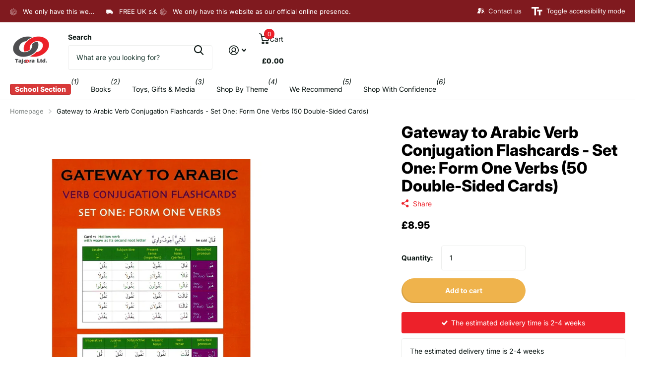

--- FILE ---
content_type: text/html; charset=utf-8
request_url: https://tajoora.co.uk/products/gateway-to-arabic-verb-conjugation-flashcards-set-one-form-one-verbs-50-double-sided-cards
body_size: 32710
content:
<!doctype html>
<html lang="en" data-theme="xtra" dir="ltr" class="no-js ">
	<head>
		<meta charset="utf-8">
		<meta http-equiv="x-ua-compatible" content="ie=edge">
        <link  rel="stylesheet"  href="https://cdnjs.cloudflare.com/ajax/libs/bootstrap/5.3.0/css/bootstrap-grid.min.css"/>
		<title>Gateway to Arabic Verb Conjugation Flashcards - Set One: Form One Verb &ndash; Tajoora.co.uk</title><meta name="description" content="This pack of flashcards contains 50 double-sided cards in full color."><meta name="theme-color" content="">
		<meta name="MobileOptimized" content="320">
		<meta name="HandheldFriendly" content="true">
		<meta name="viewport" content="width=device-width, initial-scale=1, minimum-scale=1, maximum-scale=5, viewport-fit=cover, shrink-to-fit=no">
		<meta name="format-detection" content="telephone=no">
		<meta name="msapplication-config" content="//tajoora.co.uk/cdn/shop/t/15/assets/browserconfig.xml?v=52024572095365081671751182254">
		<link rel="canonical" href="https://tajoora.co.uk/products/gateway-to-arabic-verb-conjugation-flashcards-set-one-form-one-verbs-50-double-sided-cards">
		<link rel="preconnect" href="https://fonts.shopifycdn.com" crossorigin><link rel="preload" as="style" href="//tajoora.co.uk/cdn/shop/t/15/assets/screen.css?v=9582911931868856941751191970">
		<link rel="preload" as="style" href="//tajoora.co.uk/cdn/shop/t/15/assets/theme-xtra.css?v=61262840301191358681752149186">
		<link rel="preload" as="style" href="//tajoora.co.uk/cdn/shop/t/15/assets/screen-settings.css?v=102507037399685973201764575621">
		
		<link rel="preload" as="font" href="//tajoora.co.uk/cdn/fonts/inter/inter_n8.d15c916037fee1656886aab64725534609d62cc8.woff2" type="font/woff2" crossorigin>
    <link rel="preload" as="font" href="//tajoora.co.uk/cdn/fonts/inter/inter_n4.b2a3f24c19b4de56e8871f609e73ca7f6d2e2bb9.woff2" type="font/woff2" crossorigin>
<link rel="preload" as="font" href="//tajoora.co.uk/cdn/shop/t/15/assets/xtra.woff2?v=74598006880499421301751182253" crossorigin>
		<link href="//tajoora.co.uk/cdn/shop/t/15/assets/screen.css?v=9582911931868856941751191970" rel="stylesheet" type="text/css" media="screen" />
		<link href="//tajoora.co.uk/cdn/shop/t/15/assets/theme-xtra.css?v=61262840301191358681752149186" rel="stylesheet" type="text/css" media="screen" />
		<link href="//tajoora.co.uk/cdn/shop/t/15/assets/screen-settings.css?v=102507037399685973201764575621" rel="stylesheet" type="text/css" media="screen" />
		<noscript><link rel="stylesheet" href="//tajoora.co.uk/cdn/shop/t/15/assets/async-menu.css?v=21859973223019096731751182254"></noscript><link href="//tajoora.co.uk/cdn/shop/t/15/assets/page-product.css?v=119493796049364278621751182252" rel="stylesheet" type="text/css" media="screen" />

<link rel="icon" href="//tajoora.co.uk/cdn/shop/files/Tajoora-favicon.png?crop=center&height=32&v=1752651410&width=32" type="image/png">
			<link rel="mask-icon" href="safari-pinned-tab.svg" color="#333333">
			<link rel="apple-touch-icon" href="apple-touch-icon.png"><script>document.documentElement.classList.remove('no-js'); document.documentElement.classList.add('js');</script>
		<meta name="msapplication-config" content="//tajoora.co.uk/cdn/shop/t/15/assets/browserconfig.xml?v=52024572095365081671751182254">
<meta property="og:title" content="Gateway to Arabic Verb Conjugation Flashcards - Set One: Form One Verbs (50 Double-Sided Cards)">
<meta property="og:type" content="product">
<meta property="og:description" content="This pack of flashcards contains 50 double-sided cards in full color.">
<meta property="og:site_name" content="Tajoora.co.uk">
<meta property="og:url" content="https://tajoora.co.uk/products/gateway-to-arabic-verb-conjugation-flashcards-set-one-form-one-verbs-50-double-sided-cards">

  
  <meta property="product:price:amount" content="£8.95">
  <meta property="og:price:amount" content="£8.95">
  <meta property="og:price:currency" content="GBP">
  <meta property="og:availability" content="instock" />

<meta property="og:image" content="//tajoora.co.uk/cdn/shop/products/media_0ed3881f-16cf-45f1-bf88-3605217d87fd.jpg?crop=center&height=500&v=1642246894&width=600">

<meta name="twitter:title" content="Gateway to Arabic Verb Conjugation Flashcards - Set One: Form One Verbs (50 Double-Sided Cards)">
<meta name="twitter:description" content="This pack of flashcards contains 50 double-sided cards in full color.">
<meta name="twitter:site" content="Tajoora.co.uk">

  <meta name="twitter:card" content="//tajoora.co.uk/cdn/shop/files/Logo_2b0f69c8-4f33-46c2-a36f-ae2c765087c9.png?v=1613541583">

<meta property="twitter:image" content="//tajoora.co.uk/cdn/shop/products/media_0ed3881f-16cf-45f1-bf88-3605217d87fd.jpg?crop=center&height=500&v=1642246894&width=600">
<script type="application/ld+json">
  [
      {
        "@context": "http://schema.org",
        "@type": "Product",
        "name": "Gateway to Arabic Verb Conjugation Flashcards - Set One: Form One Verbs (50 Double-Sided Cards)",
        "url": "https://tajoora.co.uk/products/gateway-to-arabic-verb-conjugation-flashcards-set-one-form-one-verbs-50-double-sided-cards","brand": { "@type": "Brand", "name": "UK - Anglo-Arabic Graphics Ltd._V" },"description": "This pack of flashcards contains 50 double-sided cards in full color, each measuring 8.25\u0026quot; X 5.875\u0026quot;. The pack has been designed to help students of Arabic master the intricacies of conjugating all the major groups of Form I trilateral verbs, including:\n\n  \n    Sound pure verbs\n  \n  \n    Doubled root letter verbs\n  \n  \n    Verbs with a weak first, middle or third root letter\n  \n  \n    Verbs with hamza as the first, second or third root letter\n  \n  \n    Split complex verbs (weak first and third root letters)\n  \n  \n    Adjacent complex verbs (weak second and third root letters).\n  \n\nA two-sided template is provided for each verb group, enabling the learner to see the pattern of the verb in the past and present tenses, the jussive and subjunctive moods, as well as the imperative forms. Color coding has been used to highlight the gender differences across the verb patterns. Each group of verbs is followed by a card giving additional samples of verbs of the same template patterns for further practice. A verb index is also included.\n\n\nThis series consists of 7 levels of student books, 1 handwriting book, a 3-poster pack, levels 1 \u0026amp;amp; 2 flashcards, verb conjugation flashcards, and 2 sets of keyword rings.\n\n  تحتوي هذه المجموعة من البطاقات 50 بطاقة بجانبين وملونة قياس كل بطاقة 8.25\u0026quot; X 5.875\u0026quot;. تم تصميم هذه المجموعة لتساعد الطلاب الذين يدرسون العربية لاتقان تعقيدات التصريف في جميع المجموعات الرئيسية للشكل الأول أي الأفعال الثلاثية و يتضمن:\n\n  \n    أفعال ذو الأصوات الصحيحة\n  \n  \n    فعل ذو جذرين\n  \n  \n    أفعال ذات حروف علة (اوله, اوسطه, ثالثه)\n  \n  \n    أفعال مع الهمزة في اوله او وسطه او ثالثه\n  \n  \n    أفعال مركبة ومشتقة ( علة اوله واخره)\n  \n  \n    أفعال متصلة ومشتقة ( علة ثاني و ثالث حرف)\n  \n\n يتوفر لكل مجموعة أفعال قالب ذو جانبين ليسمح للمتعلم ان يرى النمط للفعل في الماضي والمضارع وحالات النصب و الجزم و صيغ الامر. تم التحديد باستخدام الألوان لتبيين اختلاف الجنس عند أنماط الأفعال. كل مجموعة من الأفعال متبوعة ببطاقة لاعطاء امثلة إضافية من الأفعال ذات النمط نفسه للتمرين. و يتضمن أيضا فهرس للافعال.\n\n\nتتكون هذه السلسلة من 7 مستويات لكتب الطالب, 1 كتاب للخط, 3 مجموعة لوحات, المستوى 1+2 بطاقات, بطاقات لتصريف الأفعال, مجموعتان من حلقات الكلمات.\n\n","image": "//tajoora.co.uk/cdn/shop/products/media_0ed3881f-16cf-45f1-bf88-3605217d87fd.jpg?crop=center&height=500&v=1642246894&width=600","gtin8": "9780955633478","sku": "TCBMARF1VC","offers": {
          "@type": "Offer",
          "price": "8.95",
          "url": "https://tajoora.co.uk/products/gateway-to-arabic-verb-conjugation-flashcards-set-one-form-one-verbs-50-double-sided-cards",
          "priceValidUntil": "2027-01-22",
          "priceCurrency": "GBP"}
        
      },
    {
      "@context": "http://schema.org/",
      "@type": "Organization",
      "url": "https://tajoora.co.uk/products/gateway-to-arabic-verb-conjugation-flashcards-set-one-form-one-verbs-50-double-sided-cards",
      "name": "Tajoora.co.uk",
      "legalName": "Tajoora.co.uk",
      "description": "This pack of flashcards contains 50 double-sided cards in full color.","logo": "//tajoora.co.uk/cdn/shop/files/Logo_2b0f69c8-4f33-46c2-a36f-ae2c765087c9.png?v=1613541583",
        "image": "//tajoora.co.uk/cdn/shop/files/Logo_2b0f69c8-4f33-46c2-a36f-ae2c765087c9.png?v=1613541583","contactPoint": {
        "@type": "ContactPoint",
        "contactType": "Customer service",
        "telephone": "+44 02 07 07 87543"
      },
      "address": {
        "@type": "PostalAddress",
        "streetAddress": "C/O Tajoora LTD, Units 8-10 Parkside, Shortgate Lane",
        "addressLocality": "Laughton",
        "postalCode": "BN8 6DG",
        "addressCountry": "GB"
      }
    },
    {
      "@context": "http://schema.org",
      "@type": "WebSite",
      "url": "https://tajoora.co.uk/products/gateway-to-arabic-verb-conjugation-flashcards-set-one-form-one-verbs-50-double-sided-cards",
      "name": "Tajoora.co.uk",
      "description": "This pack of flashcards contains 50 double-sided cards in full color.",
      "author": [
        {
          "@type": "Organization",
          "url": "https://www.someoneyouknow.online",
          "name": "Someoneyouknow",
          "address": {
            "@type": "PostalAddress",
            "streetAddress": "Wilhelminaplein 25",
            "addressLocality": "Eindhoven",
            "addressRegion": "NB",
            "postalCode": "5611 HG",
            "addressCountry": "NL"
          }
        }
      ]
    }
  ]
</script>

		<script>window.performance && window.performance.mark && window.performance.mark('shopify.content_for_header.start');</script><meta name="google-site-verification" content="hw1chuzgQctVxnVmKu9DcfeNzsxk7MiuSXV8g7L_obc">
<meta name="google-site-verification" content="PlXd_xFBD5ZeE1eM-PxaMvvVunutcIkPKZM8Jn1UjJo">
<meta id="shopify-digital-wallet" name="shopify-digital-wallet" content="/19026745/digital_wallets/dialog">
<meta name="shopify-checkout-api-token" content="66ed295780536c0f5032b807530a399c">
<meta id="in-context-paypal-metadata" data-shop-id="19026745" data-venmo-supported="false" data-environment="production" data-locale="en_US" data-paypal-v4="true" data-currency="GBP">
<link rel="alternate" type="application/json+oembed" href="https://tajoora.co.uk/products/gateway-to-arabic-verb-conjugation-flashcards-set-one-form-one-verbs-50-double-sided-cards.oembed">
<script async="async" src="/checkouts/internal/preloads.js?locale=en-GB"></script>
<link rel="preconnect" href="https://shop.app" crossorigin="anonymous">
<script async="async" src="https://shop.app/checkouts/internal/preloads.js?locale=en-GB&shop_id=19026745" crossorigin="anonymous"></script>
<script id="apple-pay-shop-capabilities" type="application/json">{"shopId":19026745,"countryCode":"GB","currencyCode":"GBP","merchantCapabilities":["supports3DS"],"merchantId":"gid:\/\/shopify\/Shop\/19026745","merchantName":"Tajoora.co.uk","requiredBillingContactFields":["postalAddress","email","phone"],"requiredShippingContactFields":["postalAddress","email","phone"],"shippingType":"shipping","supportedNetworks":["visa","maestro","masterCard","amex","discover","elo"],"total":{"type":"pending","label":"Tajoora.co.uk","amount":"1.00"},"shopifyPaymentsEnabled":true,"supportsSubscriptions":true}</script>
<script id="shopify-features" type="application/json">{"accessToken":"66ed295780536c0f5032b807530a399c","betas":["rich-media-storefront-analytics"],"domain":"tajoora.co.uk","predictiveSearch":true,"shopId":19026745,"locale":"en"}</script>
<script>var Shopify = Shopify || {};
Shopify.shop = "tajoora-co-uk.myshopify.com";
Shopify.locale = "en";
Shopify.currency = {"active":"GBP","rate":"1.0"};
Shopify.country = "GB";
Shopify.theme = {"name":"Xtra JUN2925","id":179668451714,"schema_name":"Xtra","schema_version":"6.0.0","theme_store_id":1609,"role":"main"};
Shopify.theme.handle = "null";
Shopify.theme.style = {"id":null,"handle":null};
Shopify.cdnHost = "tajoora.co.uk/cdn";
Shopify.routes = Shopify.routes || {};
Shopify.routes.root = "/";</script>
<script type="module">!function(o){(o.Shopify=o.Shopify||{}).modules=!0}(window);</script>
<script>!function(o){function n(){var o=[];function n(){o.push(Array.prototype.slice.apply(arguments))}return n.q=o,n}var t=o.Shopify=o.Shopify||{};t.loadFeatures=n(),t.autoloadFeatures=n()}(window);</script>
<script>
  window.ShopifyPay = window.ShopifyPay || {};
  window.ShopifyPay.apiHost = "shop.app\/pay";
  window.ShopifyPay.redirectState = null;
</script>
<script id="shop-js-analytics" type="application/json">{"pageType":"product"}</script>
<script defer="defer" async type="module" src="//tajoora.co.uk/cdn/shopifycloud/shop-js/modules/v2/client.init-shop-cart-sync_BT-GjEfc.en.esm.js"></script>
<script defer="defer" async type="module" src="//tajoora.co.uk/cdn/shopifycloud/shop-js/modules/v2/chunk.common_D58fp_Oc.esm.js"></script>
<script defer="defer" async type="module" src="//tajoora.co.uk/cdn/shopifycloud/shop-js/modules/v2/chunk.modal_xMitdFEc.esm.js"></script>
<script type="module">
  await import("//tajoora.co.uk/cdn/shopifycloud/shop-js/modules/v2/client.init-shop-cart-sync_BT-GjEfc.en.esm.js");
await import("//tajoora.co.uk/cdn/shopifycloud/shop-js/modules/v2/chunk.common_D58fp_Oc.esm.js");
await import("//tajoora.co.uk/cdn/shopifycloud/shop-js/modules/v2/chunk.modal_xMitdFEc.esm.js");

  window.Shopify.SignInWithShop?.initShopCartSync?.({"fedCMEnabled":true,"windoidEnabled":true});

</script>
<script>
  window.Shopify = window.Shopify || {};
  if (!window.Shopify.featureAssets) window.Shopify.featureAssets = {};
  window.Shopify.featureAssets['shop-js'] = {"shop-cart-sync":["modules/v2/client.shop-cart-sync_DZOKe7Ll.en.esm.js","modules/v2/chunk.common_D58fp_Oc.esm.js","modules/v2/chunk.modal_xMitdFEc.esm.js"],"init-fed-cm":["modules/v2/client.init-fed-cm_B6oLuCjv.en.esm.js","modules/v2/chunk.common_D58fp_Oc.esm.js","modules/v2/chunk.modal_xMitdFEc.esm.js"],"shop-cash-offers":["modules/v2/client.shop-cash-offers_D2sdYoxE.en.esm.js","modules/v2/chunk.common_D58fp_Oc.esm.js","modules/v2/chunk.modal_xMitdFEc.esm.js"],"shop-login-button":["modules/v2/client.shop-login-button_QeVjl5Y3.en.esm.js","modules/v2/chunk.common_D58fp_Oc.esm.js","modules/v2/chunk.modal_xMitdFEc.esm.js"],"pay-button":["modules/v2/client.pay-button_DXTOsIq6.en.esm.js","modules/v2/chunk.common_D58fp_Oc.esm.js","modules/v2/chunk.modal_xMitdFEc.esm.js"],"shop-button":["modules/v2/client.shop-button_DQZHx9pm.en.esm.js","modules/v2/chunk.common_D58fp_Oc.esm.js","modules/v2/chunk.modal_xMitdFEc.esm.js"],"avatar":["modules/v2/client.avatar_BTnouDA3.en.esm.js"],"init-windoid":["modules/v2/client.init-windoid_CR1B-cfM.en.esm.js","modules/v2/chunk.common_D58fp_Oc.esm.js","modules/v2/chunk.modal_xMitdFEc.esm.js"],"init-shop-for-new-customer-accounts":["modules/v2/client.init-shop-for-new-customer-accounts_C_vY_xzh.en.esm.js","modules/v2/client.shop-login-button_QeVjl5Y3.en.esm.js","modules/v2/chunk.common_D58fp_Oc.esm.js","modules/v2/chunk.modal_xMitdFEc.esm.js"],"init-shop-email-lookup-coordinator":["modules/v2/client.init-shop-email-lookup-coordinator_BI7n9ZSv.en.esm.js","modules/v2/chunk.common_D58fp_Oc.esm.js","modules/v2/chunk.modal_xMitdFEc.esm.js"],"init-shop-cart-sync":["modules/v2/client.init-shop-cart-sync_BT-GjEfc.en.esm.js","modules/v2/chunk.common_D58fp_Oc.esm.js","modules/v2/chunk.modal_xMitdFEc.esm.js"],"shop-toast-manager":["modules/v2/client.shop-toast-manager_DiYdP3xc.en.esm.js","modules/v2/chunk.common_D58fp_Oc.esm.js","modules/v2/chunk.modal_xMitdFEc.esm.js"],"init-customer-accounts":["modules/v2/client.init-customer-accounts_D9ZNqS-Q.en.esm.js","modules/v2/client.shop-login-button_QeVjl5Y3.en.esm.js","modules/v2/chunk.common_D58fp_Oc.esm.js","modules/v2/chunk.modal_xMitdFEc.esm.js"],"init-customer-accounts-sign-up":["modules/v2/client.init-customer-accounts-sign-up_iGw4briv.en.esm.js","modules/v2/client.shop-login-button_QeVjl5Y3.en.esm.js","modules/v2/chunk.common_D58fp_Oc.esm.js","modules/v2/chunk.modal_xMitdFEc.esm.js"],"shop-follow-button":["modules/v2/client.shop-follow-button_CqMgW2wH.en.esm.js","modules/v2/chunk.common_D58fp_Oc.esm.js","modules/v2/chunk.modal_xMitdFEc.esm.js"],"checkout-modal":["modules/v2/client.checkout-modal_xHeaAweL.en.esm.js","modules/v2/chunk.common_D58fp_Oc.esm.js","modules/v2/chunk.modal_xMitdFEc.esm.js"],"shop-login":["modules/v2/client.shop-login_D91U-Q7h.en.esm.js","modules/v2/chunk.common_D58fp_Oc.esm.js","modules/v2/chunk.modal_xMitdFEc.esm.js"],"lead-capture":["modules/v2/client.lead-capture_BJmE1dJe.en.esm.js","modules/v2/chunk.common_D58fp_Oc.esm.js","modules/v2/chunk.modal_xMitdFEc.esm.js"],"payment-terms":["modules/v2/client.payment-terms_Ci9AEqFq.en.esm.js","modules/v2/chunk.common_D58fp_Oc.esm.js","modules/v2/chunk.modal_xMitdFEc.esm.js"]};
</script>
<script>(function() {
  var isLoaded = false;
  function asyncLoad() {
    if (isLoaded) return;
    isLoaded = true;
    var urls = ["https:\/\/embed.tawk.to\/widget-script\/58e8a04ef7bbaa72709c50e8\/default.js?shop=tajoora-co-uk.myshopify.com","https:\/\/chimpstatic.com\/mcjs-connected\/js\/users\/c50d1a4d8e0d1e1d76ad8dab5\/a465f175c7c392ad0f191a4b9.js?shop=tajoora-co-uk.myshopify.com","https:\/\/cdn.shopify.com\/s\/files\/1\/1902\/6745\/t\/3\/assets\/clever_adwords_global_tag.js?shop=tajoora-co-uk.myshopify.com"];
    for (var i = 0; i < urls.length; i++) {
      var s = document.createElement('script');
      s.type = 'text/javascript';
      s.async = true;
      s.src = urls[i];
      var x = document.getElementsByTagName('script')[0];
      x.parentNode.insertBefore(s, x);
    }
  };
  if(window.attachEvent) {
    window.attachEvent('onload', asyncLoad);
  } else {
    window.addEventListener('load', asyncLoad, false);
  }
})();</script>
<script id="__st">var __st={"a":19026745,"offset":0,"reqid":"db160e80-db32-43f7-a800-cd082c24e419-1769057820","pageurl":"tajoora.co.uk\/products\/gateway-to-arabic-verb-conjugation-flashcards-set-one-form-one-verbs-50-double-sided-cards","u":"07d5edafcb87","p":"product","rtyp":"product","rid":10373334606};</script>
<script>window.ShopifyPaypalV4VisibilityTracking = true;</script>
<script id="captcha-bootstrap">!function(){'use strict';const t='contact',e='account',n='new_comment',o=[[t,t],['blogs',n],['comments',n],[t,'customer']],c=[[e,'customer_login'],[e,'guest_login'],[e,'recover_customer_password'],[e,'create_customer']],r=t=>t.map((([t,e])=>`form[action*='/${t}']:not([data-nocaptcha='true']) input[name='form_type'][value='${e}']`)).join(','),a=t=>()=>t?[...document.querySelectorAll(t)].map((t=>t.form)):[];function s(){const t=[...o],e=r(t);return a(e)}const i='password',u='form_key',d=['recaptcha-v3-token','g-recaptcha-response','h-captcha-response',i],f=()=>{try{return window.sessionStorage}catch{return}},m='__shopify_v',_=t=>t.elements[u];function p(t,e,n=!1){try{const o=window.sessionStorage,c=JSON.parse(o.getItem(e)),{data:r}=function(t){const{data:e,action:n}=t;return t[m]||n?{data:e,action:n}:{data:t,action:n}}(c);for(const[e,n]of Object.entries(r))t.elements[e]&&(t.elements[e].value=n);n&&o.removeItem(e)}catch(o){console.error('form repopulation failed',{error:o})}}const l='form_type',E='cptcha';function T(t){t.dataset[E]=!0}const w=window,h=w.document,L='Shopify',v='ce_forms',y='captcha';let A=!1;((t,e)=>{const n=(g='f06e6c50-85a8-45c8-87d0-21a2b65856fe',I='https://cdn.shopify.com/shopifycloud/storefront-forms-hcaptcha/ce_storefront_forms_captcha_hcaptcha.v1.5.2.iife.js',D={infoText:'Protected by hCaptcha',privacyText:'Privacy',termsText:'Terms'},(t,e,n)=>{const o=w[L][v],c=o.bindForm;if(c)return c(t,g,e,D).then(n);var r;o.q.push([[t,g,e,D],n]),r=I,A||(h.body.append(Object.assign(h.createElement('script'),{id:'captcha-provider',async:!0,src:r})),A=!0)});var g,I,D;w[L]=w[L]||{},w[L][v]=w[L][v]||{},w[L][v].q=[],w[L][y]=w[L][y]||{},w[L][y].protect=function(t,e){n(t,void 0,e),T(t)},Object.freeze(w[L][y]),function(t,e,n,w,h,L){const[v,y,A,g]=function(t,e,n){const i=e?o:[],u=t?c:[],d=[...i,...u],f=r(d),m=r(i),_=r(d.filter((([t,e])=>n.includes(e))));return[a(f),a(m),a(_),s()]}(w,h,L),I=t=>{const e=t.target;return e instanceof HTMLFormElement?e:e&&e.form},D=t=>v().includes(t);t.addEventListener('submit',(t=>{const e=I(t);if(!e)return;const n=D(e)&&!e.dataset.hcaptchaBound&&!e.dataset.recaptchaBound,o=_(e),c=g().includes(e)&&(!o||!o.value);(n||c)&&t.preventDefault(),c&&!n&&(function(t){try{if(!f())return;!function(t){const e=f();if(!e)return;const n=_(t);if(!n)return;const o=n.value;o&&e.removeItem(o)}(t);const e=Array.from(Array(32),(()=>Math.random().toString(36)[2])).join('');!function(t,e){_(t)||t.append(Object.assign(document.createElement('input'),{type:'hidden',name:u})),t.elements[u].value=e}(t,e),function(t,e){const n=f();if(!n)return;const o=[...t.querySelectorAll(`input[type='${i}']`)].map((({name:t})=>t)),c=[...d,...o],r={};for(const[a,s]of new FormData(t).entries())c.includes(a)||(r[a]=s);n.setItem(e,JSON.stringify({[m]:1,action:t.action,data:r}))}(t,e)}catch(e){console.error('failed to persist form',e)}}(e),e.submit())}));const S=(t,e)=>{t&&!t.dataset[E]&&(n(t,e.some((e=>e===t))),T(t))};for(const o of['focusin','change'])t.addEventListener(o,(t=>{const e=I(t);D(e)&&S(e,y())}));const B=e.get('form_key'),M=e.get(l),P=B&&M;t.addEventListener('DOMContentLoaded',(()=>{const t=y();if(P)for(const e of t)e.elements[l].value===M&&p(e,B);[...new Set([...A(),...v().filter((t=>'true'===t.dataset.shopifyCaptcha))])].forEach((e=>S(e,t)))}))}(h,new URLSearchParams(w.location.search),n,t,e,['guest_login'])})(!0,!0)}();</script>
<script integrity="sha256-4kQ18oKyAcykRKYeNunJcIwy7WH5gtpwJnB7kiuLZ1E=" data-source-attribution="shopify.loadfeatures" defer="defer" src="//tajoora.co.uk/cdn/shopifycloud/storefront/assets/storefront/load_feature-a0a9edcb.js" crossorigin="anonymous"></script>
<script crossorigin="anonymous" defer="defer" src="//tajoora.co.uk/cdn/shopifycloud/storefront/assets/shopify_pay/storefront-65b4c6d7.js?v=20250812"></script>
<script data-source-attribution="shopify.dynamic_checkout.dynamic.init">var Shopify=Shopify||{};Shopify.PaymentButton=Shopify.PaymentButton||{isStorefrontPortableWallets:!0,init:function(){window.Shopify.PaymentButton.init=function(){};var t=document.createElement("script");t.src="https://tajoora.co.uk/cdn/shopifycloud/portable-wallets/latest/portable-wallets.en.js",t.type="module",document.head.appendChild(t)}};
</script>
<script data-source-attribution="shopify.dynamic_checkout.buyer_consent">
  function portableWalletsHideBuyerConsent(e){var t=document.getElementById("shopify-buyer-consent"),n=document.getElementById("shopify-subscription-policy-button");t&&n&&(t.classList.add("hidden"),t.setAttribute("aria-hidden","true"),n.removeEventListener("click",e))}function portableWalletsShowBuyerConsent(e){var t=document.getElementById("shopify-buyer-consent"),n=document.getElementById("shopify-subscription-policy-button");t&&n&&(t.classList.remove("hidden"),t.removeAttribute("aria-hidden"),n.addEventListener("click",e))}window.Shopify?.PaymentButton&&(window.Shopify.PaymentButton.hideBuyerConsent=portableWalletsHideBuyerConsent,window.Shopify.PaymentButton.showBuyerConsent=portableWalletsShowBuyerConsent);
</script>
<script data-source-attribution="shopify.dynamic_checkout.cart.bootstrap">document.addEventListener("DOMContentLoaded",(function(){function t(){return document.querySelector("shopify-accelerated-checkout-cart, shopify-accelerated-checkout")}if(t())Shopify.PaymentButton.init();else{new MutationObserver((function(e,n){t()&&(Shopify.PaymentButton.init(),n.disconnect())})).observe(document.body,{childList:!0,subtree:!0})}}));
</script>
<link id="shopify-accelerated-checkout-styles" rel="stylesheet" media="screen" href="https://tajoora.co.uk/cdn/shopifycloud/portable-wallets/latest/accelerated-checkout-backwards-compat.css" crossorigin="anonymous">
<style id="shopify-accelerated-checkout-cart">
        #shopify-buyer-consent {
  margin-top: 1em;
  display: inline-block;
  width: 100%;
}

#shopify-buyer-consent.hidden {
  display: none;
}

#shopify-subscription-policy-button {
  background: none;
  border: none;
  padding: 0;
  text-decoration: underline;
  font-size: inherit;
  cursor: pointer;
}

#shopify-subscription-policy-button::before {
  box-shadow: none;
}

      </style>

<script>window.performance && window.performance.mark && window.performance.mark('shopify.content_for_header.end');</script>
		
		<style data-shopify>
			:root {
				--scheme-1:                      #ffffff;
				--scheme-1_solid:                #ffffff;
				--scheme-1_bg:                   var(--scheme-1);
				--scheme-1_bg_dark:              var(--scheme-1_bg);
				--scheme-1_bg_var:               var(--scheme-1_bg_dark);
				--scheme-1_bg_secondary:         #801a1f;
				--scheme-1_fg:                   #0b1613;
				--scheme-1_fg_sat:               #c0dfd7;
				--scheme-1_title:                #000000;
				--scheme-1_title_solid:          #000000;

				--scheme-1_primary_btn_bg:       #ed212a;
				--scheme-1_primary_btn_bg_dark:  #d9121a;
				--scheme-1_primary_btn_fg:       #ffffff;
				--scheme-1_secondary_btn_bg:     #515153;
				--scheme-1_secondary_btn_bg_dark:#3f3f41;
				--scheme-1_secondary_btn_fg:     #000000;
				--scheme-1_tertiary_btn_bg:      #801a1f;
				--scheme-1_tertiary_btn_bg_dark: #621418;
				--scheme-1_tertiary_btn_fg:      #ffffff;
				--scheme-1_btn_bg:       		var(--scheme-1_primary_btn_bg);
				--scheme-1_btn_bg_dark:  		var(--scheme-1_primary_btn_bg_dark);
				--scheme-1_btn_fg:       		var(--scheme-1_primary_btn_fg);
				--scheme-1_bd:                   #ecedec;
				--scheme-1_input_bg:             #ffffff;
				--scheme-1_input_fg:             #0b1613;
				--scheme-1_input_pl:             #1c3830;
				--scheme-1_accent:               #459cc4;
				--scheme-1_accent_gradient:      linear-gradient(320deg, rgba(128, 26, 31, 1) 4%, rgba(81, 81, 83, 0.39) 100%);
				
				--scheme-1_fg_brightness: 0; 
				
					--primary_text_rgba:  				rgb(11, 22, 19);
					--body_bg:            				var(--scheme-1_bg);
				
				}select, .bv_atual, #root #content .f8sr select,
				[class^="palette-scheme-1"] select,
				[class^="palette-scheme-1"] .bv_atual,
				#root #content [class^="palette-scheme-1"] .f8sr select {
				background-image: url("data:image/svg+xml,%3Csvg xmlns='http://www.w3.org/2000/svg' xml:space='preserve' style='enable-background:new 0 0 12.7 7.7' viewBox='0 0 12.7 7.7' fill='%230b1613'%3E%3Cpath d='M.3.2c.4-.3.9-.3 1.2.1l4.7 5.3 5-5.3c.3-.3.9-.4 1.2 0 .3.3.4.9 0 1.2l-5.7 6c-.1.1-.3.2-.5.2s-.5-.1-.6-.3l-5.3-6C-.1 1.1-.1.5.3.2z'/%3E%3C/svg%3E");
				}
				
					#root input[type="date"], #root .datepicker-input { background-image: url("data:image/svg+xml,%3Csvg xmlns='http://www.w3.org/2000/svg' xml:space='preserve' style='enable-background:new 0 0 14 16' viewBox='0 0 14 16' fill='%230b1613'%3E%3Cpath d='M12.3 2H11V.8c0-.5-.3-.8-.7-.8s-.8.3-.8.8V2h-5V.8c0-.5-.3-.8-.7-.8S3 .3 3 .8V2H1.8C.8 2 0 2.8 0 3.8v10.5c0 1 .8 1.8 1.8 1.8h10.5c1 0 1.8-.8 1.8-1.8V3.8c-.1-1-.9-1.8-1.8-1.8zm.2 12.3c0 .1-.1.3-.3.3H1.8c-.1 0-.3-.1-.3-.3V7.5h11v6.8zm0-8.3h-11V3.8c0-.1.1-.3.3-.3h10.5c.1 0 .3.1.3.3V6z'/%3E%3C/svg%3E"); }
				
				select:focus, #root #content .f8sr select:focus,
				[class^="palette-scheme-1"] select:focus,
				#root #content [class^="palette-scheme-1"] .f8sr select:focus {
				background-image: url("data:image/svg+xml,%3Csvg xmlns='http://www.w3.org/2000/svg' xml:space='preserve' style='enable-background:new 0 0 12.7 7.7' viewBox='0 0 12.7 7.7' fill='%230b1613'%3E%3Cpath d='M12.4 7.5c-.4.3-.9.3-1.2-.1L6.5 2.1l-5 5.3c-.3.3-.9.4-1.2 0-.3-.3-.4-.9 0-1.2L6 .2c.1-.1.3-.2.5-.2.3 0 .5.1.6.3l5.3 6c.4.3.4.9 0 1.2z'/%3E%3C/svg%3E");
				}
				:root, [class^="palette-scheme-1"], [data-active-content*="scheme-1"] {
				--primary_bg:             var(--scheme-1_bg);
				--bg_secondary:           var(--scheme-1_bg_secondary);
				--primary_text:           var(--scheme-1_fg);
				--primary_text_h:         var(--scheme-1_title);
				--headings_text:          var(--primary_text_h);
				--headings_text_solid:    var(--scheme-1_title_solid);
				--primary_bg_btn:         var(--scheme-1_primary_btn_bg);
				--primary_bg_btn_dark:    var(--scheme-1_primary_btn_bg_dark);
				--primary_btn_text:       var(--scheme-1_primary_btn_fg);
				--secondary_bg_btn:       var(--scheme-1_secondary_btn_bg);
				--secondary_bg_btn_dark:  var(--scheme-1_secondary_btn_bg_dark);
				--secondary_btn_text:     var(--scheme-1_secondary_btn_fg);
				--tertiary_bg_btn:        var(--scheme-1_tertiary_btn_bg);
				--tertiary_bg_btn_dark:   var(--scheme-1_tertiary_btn_bg_dark);
				--tertiary_btn_text:      var(--scheme-1_tertiary_btn_fg);
				--custom_input_bg:        var(--scheme-1_input_bg);
				--custom_input_fg:        var(--scheme-1_input_fg);
				--custom_input_pl:        var(--scheme-1_input_pl);
				--custom_input_bd:        var(--scheme-1_bd);
				--custom_bd:              var(--custom_input_bd);
				--secondary_bg: 		  var(--primary_bg_btn);
				--accent:                 var(--scheme-1_accent);
				--accent_gradient:        var(--scheme-1_accent_gradient);
				--primary_text_brightness:var(--scheme-1_fg_brightness);
				}
				
			:root {
				--scheme-2:                      #801a1f;
				--scheme-2_solid:                #801a1f;
				--scheme-2_bg:                   var(--scheme-2);
				--scheme-2_bg_dark:              #78181d;
				--scheme-2_bg_var:               var(--scheme-2_bg_dark);
				--scheme-2_bg_secondary:         #8a8a9e;
				--scheme-2_fg:                   #ffffff;
				--scheme-2_fg_sat:               #ffffff;
				--scheme-2_title:                #ffffff;
				--scheme-2_title_solid:          #ffffff;

				--scheme-2_primary_btn_bg:       #ffffff;
				--scheme-2_primary_btn_bg_dark:  #ededed;
				--scheme-2_primary_btn_fg:       #0b1613;
				--scheme-2_secondary_btn_bg:     #fbea61;
				--scheme-2_secondary_btn_bg_dark:#fae53e;
				--scheme-2_secondary_btn_fg:     #000000;
				--scheme-2_tertiary_btn_bg:      #000096;
				--scheme-2_tertiary_btn_bg_dark: #000072;
				--scheme-2_tertiary_btn_fg:      #ffffff;
				--scheme-2_btn_bg:       		var(--scheme-2_primary_btn_bg);
				--scheme-2_btn_bg_dark:  		var(--scheme-2_primary_btn_bg_dark);
				--scheme-2_btn_fg:       		var(--scheme-2_primary_btn_fg);
				--scheme-2_bd:                   #fafafa;
				--scheme-2_input_bg:             #ffffff;
				--scheme-2_input_fg:             #0b1613;
				--scheme-2_input_pl:             #1c3830;
				--scheme-2_accent:               #fbea61;
				--scheme-2_accent_gradient:      #fbea61;
				
				--scheme-2_fg_brightness: 1; 
				
				}
				[class^="palette-scheme-2"] select,
				[class^="palette-scheme-2"] .bv_atual,
				#root #content [class^="palette-scheme-2"] .f8sr select {
				background-image: url("data:image/svg+xml,%3Csvg xmlns='http://www.w3.org/2000/svg' xml:space='preserve' style='enable-background:new 0 0 12.7 7.7' viewBox='0 0 12.7 7.7' fill='%230b1613'%3E%3Cpath d='M.3.2c.4-.3.9-.3 1.2.1l4.7 5.3 5-5.3c.3-.3.9-.4 1.2 0 .3.3.4.9 0 1.2l-5.7 6c-.1.1-.3.2-.5.2s-.5-.1-.6-.3l-5.3-6C-.1 1.1-.1.5.3.2z'/%3E%3C/svg%3E");
				}
				
				
				[class^="palette-scheme-2"] select:focus,
				#root #content [class^="palette-scheme-2"] .f8sr select:focus {
				background-image: url("data:image/svg+xml,%3Csvg xmlns='http://www.w3.org/2000/svg' xml:space='preserve' style='enable-background:new 0 0 12.7 7.7' viewBox='0 0 12.7 7.7' fill='%230b1613'%3E%3Cpath d='M12.4 7.5c-.4.3-.9.3-1.2-.1L6.5 2.1l-5 5.3c-.3.3-.9.4-1.2 0-.3-.3-.4-.9 0-1.2L6 .2c.1-.1.3-.2.5-.2.3 0 .5.1.6.3l5.3 6c.4.3.4.9 0 1.2z'/%3E%3C/svg%3E");
				}
				[class^="palette-scheme-2"], [data-active-content*="scheme-2"] {
				--primary_bg:             var(--scheme-2_bg);
				--bg_secondary:           var(--scheme-2_bg_secondary);
				--primary_text:           var(--scheme-2_fg);
				--primary_text_h:         var(--scheme-2_title);
				--headings_text:          var(--primary_text_h);
				--headings_text_solid:    var(--scheme-2_title_solid);
				--primary_bg_btn:         var(--scheme-2_primary_btn_bg);
				--primary_bg_btn_dark:    var(--scheme-2_primary_btn_bg_dark);
				--primary_btn_text:       var(--scheme-2_primary_btn_fg);
				--secondary_bg_btn:       var(--scheme-2_secondary_btn_bg);
				--secondary_bg_btn_dark:  var(--scheme-2_secondary_btn_bg_dark);
				--secondary_btn_text:     var(--scheme-2_secondary_btn_fg);
				--tertiary_bg_btn:        var(--scheme-2_tertiary_btn_bg);
				--tertiary_bg_btn_dark:   var(--scheme-2_tertiary_btn_bg_dark);
				--tertiary_btn_text:      var(--scheme-2_tertiary_btn_fg);
				--custom_input_bg:        var(--scheme-2_input_bg);
				--custom_input_fg:        var(--scheme-2_input_fg);
				--custom_input_pl:        var(--scheme-2_input_pl);
				--custom_input_bd:        var(--scheme-2_bd);
				--custom_bd:              var(--custom_input_bd);
				--secondary_bg: 		  var(--primary_bg_btn);
				--accent:                 var(--scheme-2_accent);
				--accent_gradient:        var(--scheme-2_accent_gradient);
				--primary_text_brightness:var(--scheme-2_fg_brightness);
				}
				
			:root {
				--scheme-3:                      #fafafa;
				--scheme-3_solid:                #fafafa;
				--scheme-3_bg:                   var(--scheme-3);
				--scheme-3_bg_dark:              #f5f5f5;
				--scheme-3_bg_var:               var(--scheme-3_bg_dark);
				--scheme-3_bg_secondary:         #ffffff;
				--scheme-3_fg:                   #0b1613;
				--scheme-3_fg_sat:               #c0dfd7;
				--scheme-3_title:                #0b1613;
				--scheme-3_title_solid:          #0b1613;

				--scheme-3_primary_btn_bg:       #0b1613;
				--scheme-3_primary_btn_bg_dark:  #000000;
				--scheme-3_primary_btn_fg:       #ffffff;
				--scheme-3_secondary_btn_bg:     #f0702c;
				--scheme-3_secondary_btn_bg_dark:#e85b10;
				--scheme-3_secondary_btn_fg:     #ffffff;
				--scheme-3_tertiary_btn_bg:      #378cde;
				--scheme-3_tertiary_btn_bg_dark: #227acf;
				--scheme-3_tertiary_btn_fg:      #ffffff;
				--scheme-3_btn_bg:       		var(--scheme-3_primary_btn_bg);
				--scheme-3_btn_bg_dark:  		var(--scheme-3_primary_btn_bg_dark);
				--scheme-3_btn_fg:       		var(--scheme-3_primary_btn_fg);
				--scheme-3_bd:                   #fafafa;
				--scheme-3_input_bg:             #ffffff;
				--scheme-3_input_fg:             #0b1613;
				--scheme-3_input_pl:             #1c3830;
				--scheme-3_accent:               #f0702c;
				--scheme-3_accent_gradient:      #f0702c;
				
				--scheme-3_fg_brightness: 0; 
				
				}
				[class^="palette-scheme-3"] select,
				[class^="palette-scheme-3"] .bv_atual,
				#root #content [class^="palette-scheme-3"] .f8sr select {
				background-image: url("data:image/svg+xml,%3Csvg xmlns='http://www.w3.org/2000/svg' xml:space='preserve' style='enable-background:new 0 0 12.7 7.7' viewBox='0 0 12.7 7.7' fill='%230b1613'%3E%3Cpath d='M.3.2c.4-.3.9-.3 1.2.1l4.7 5.3 5-5.3c.3-.3.9-.4 1.2 0 .3.3.4.9 0 1.2l-5.7 6c-.1.1-.3.2-.5.2s-.5-.1-.6-.3l-5.3-6C-.1 1.1-.1.5.3.2z'/%3E%3C/svg%3E");
				}
				
				
				[class^="palette-scheme-3"] select:focus,
				#root #content [class^="palette-scheme-3"] .f8sr select:focus {
				background-image: url("data:image/svg+xml,%3Csvg xmlns='http://www.w3.org/2000/svg' xml:space='preserve' style='enable-background:new 0 0 12.7 7.7' viewBox='0 0 12.7 7.7' fill='%230b1613'%3E%3Cpath d='M12.4 7.5c-.4.3-.9.3-1.2-.1L6.5 2.1l-5 5.3c-.3.3-.9.4-1.2 0-.3-.3-.4-.9 0-1.2L6 .2c.1-.1.3-.2.5-.2.3 0 .5.1.6.3l5.3 6c.4.3.4.9 0 1.2z'/%3E%3C/svg%3E");
				}
				[class^="palette-scheme-3"], [data-active-content*="scheme-3"] {
				--primary_bg:             var(--scheme-3_bg);
				--bg_secondary:           var(--scheme-3_bg_secondary);
				--primary_text:           var(--scheme-3_fg);
				--primary_text_h:         var(--scheme-3_title);
				--headings_text:          var(--primary_text_h);
				--headings_text_solid:    var(--scheme-3_title_solid);
				--primary_bg_btn:         var(--scheme-3_primary_btn_bg);
				--primary_bg_btn_dark:    var(--scheme-3_primary_btn_bg_dark);
				--primary_btn_text:       var(--scheme-3_primary_btn_fg);
				--secondary_bg_btn:       var(--scheme-3_secondary_btn_bg);
				--secondary_bg_btn_dark:  var(--scheme-3_secondary_btn_bg_dark);
				--secondary_btn_text:     var(--scheme-3_secondary_btn_fg);
				--tertiary_bg_btn:        var(--scheme-3_tertiary_btn_bg);
				--tertiary_bg_btn_dark:   var(--scheme-3_tertiary_btn_bg_dark);
				--tertiary_btn_text:      var(--scheme-3_tertiary_btn_fg);
				--custom_input_bg:        var(--scheme-3_input_bg);
				--custom_input_fg:        var(--scheme-3_input_fg);
				--custom_input_pl:        var(--scheme-3_input_pl);
				--custom_input_bd:        var(--scheme-3_bd);
				--custom_bd:              var(--custom_input_bd);
				--secondary_bg: 		  var(--primary_bg_btn);
				--accent:                 var(--scheme-3_accent);
				--accent_gradient:        var(--scheme-3_accent_gradient);
				--primary_text_brightness:var(--scheme-3_fg_brightness);
				}
				
			:root {
				--scheme-4:                      #000096;
				--scheme-4_solid:                #000096;
				--scheme-4_bg:                   var(--scheme-4);
				--scheme-4_bg_dark:              #00008c;
				--scheme-4_bg_var:               var(--scheme-4_bg_dark);
				--scheme-4_bg_secondary:         #f4f4f4;
				--scheme-4_fg:                   #ffffff;
				--scheme-4_fg_sat:               #ffffff;
				--scheme-4_title:                #ffffff;
				--scheme-4_title_solid:          #ffffff;

				--scheme-4_primary_btn_bg:       #fbea61;
				--scheme-4_primary_btn_bg_dark:  #fae53e;
				--scheme-4_primary_btn_fg:       #000000;
				--scheme-4_secondary_btn_bg:     #ffffff;
				--scheme-4_secondary_btn_bg_dark:#ededed;
				--scheme-4_secondary_btn_fg:     #0b1613;
				--scheme-4_tertiary_btn_bg:      #ffffff;
				--scheme-4_tertiary_btn_bg_dark: #ededed;
				--scheme-4_tertiary_btn_fg:      #0b1613;
				--scheme-4_btn_bg:       		var(--scheme-4_primary_btn_bg);
				--scheme-4_btn_bg_dark:  		var(--scheme-4_primary_btn_bg_dark);
				--scheme-4_btn_fg:       		var(--scheme-4_primary_btn_fg);
				--scheme-4_bd:                   #fafafa;
				--scheme-4_input_bg:             #ffffff;
				--scheme-4_input_fg:             #0b1613;
				--scheme-4_input_pl:             #1c3830;
				--scheme-4_accent:               #f0702c;
				--scheme-4_accent_gradient:      #f0702c;
				
				--scheme-4_fg_brightness: 1; 
				
				}
				[class^="palette-scheme-4"] select,
				[class^="palette-scheme-4"] .bv_atual,
				#root #content [class^="palette-scheme-4"] .f8sr select {
				background-image: url("data:image/svg+xml,%3Csvg xmlns='http://www.w3.org/2000/svg' xml:space='preserve' style='enable-background:new 0 0 12.7 7.7' viewBox='0 0 12.7 7.7' fill='%230b1613'%3E%3Cpath d='M.3.2c.4-.3.9-.3 1.2.1l4.7 5.3 5-5.3c.3-.3.9-.4 1.2 0 .3.3.4.9 0 1.2l-5.7 6c-.1.1-.3.2-.5.2s-.5-.1-.6-.3l-5.3-6C-.1 1.1-.1.5.3.2z'/%3E%3C/svg%3E");
				}
				
				
				[class^="palette-scheme-4"] select:focus,
				#root #content [class^="palette-scheme-4"] .f8sr select:focus {
				background-image: url("data:image/svg+xml,%3Csvg xmlns='http://www.w3.org/2000/svg' xml:space='preserve' style='enable-background:new 0 0 12.7 7.7' viewBox='0 0 12.7 7.7' fill='%230b1613'%3E%3Cpath d='M12.4 7.5c-.4.3-.9.3-1.2-.1L6.5 2.1l-5 5.3c-.3.3-.9.4-1.2 0-.3-.3-.4-.9 0-1.2L6 .2c.1-.1.3-.2.5-.2.3 0 .5.1.6.3l5.3 6c.4.3.4.9 0 1.2z'/%3E%3C/svg%3E");
				}
				[class^="palette-scheme-4"], [data-active-content*="scheme-4"] {
				--primary_bg:             var(--scheme-4_bg);
				--bg_secondary:           var(--scheme-4_bg_secondary);
				--primary_text:           var(--scheme-4_fg);
				--primary_text_h:         var(--scheme-4_title);
				--headings_text:          var(--primary_text_h);
				--headings_text_solid:    var(--scheme-4_title_solid);
				--primary_bg_btn:         var(--scheme-4_primary_btn_bg);
				--primary_bg_btn_dark:    var(--scheme-4_primary_btn_bg_dark);
				--primary_btn_text:       var(--scheme-4_primary_btn_fg);
				--secondary_bg_btn:       var(--scheme-4_secondary_btn_bg);
				--secondary_bg_btn_dark:  var(--scheme-4_secondary_btn_bg_dark);
				--secondary_btn_text:     var(--scheme-4_secondary_btn_fg);
				--tertiary_bg_btn:        var(--scheme-4_tertiary_btn_bg);
				--tertiary_bg_btn_dark:   var(--scheme-4_tertiary_btn_bg_dark);
				--tertiary_btn_text:      var(--scheme-4_tertiary_btn_fg);
				--custom_input_bg:        var(--scheme-4_input_bg);
				--custom_input_fg:        var(--scheme-4_input_fg);
				--custom_input_pl:        var(--scheme-4_input_pl);
				--custom_input_bd:        var(--scheme-4_bd);
				--custom_bd:              var(--custom_input_bd);
				--secondary_bg: 		  var(--primary_bg_btn);
				--accent:                 var(--scheme-4_accent);
				--accent_gradient:        var(--scheme-4_accent_gradient);
				--primary_text_brightness:var(--scheme-4_fg_brightness);
				}
				
			:root {
				--scheme-5:                      #f0702c;
				--scheme-5_solid:                #f0702c;
				--scheme-5_bg:                   var(--scheme-5);
				--scheme-5_bg_dark:              #ef6a22;
				--scheme-5_bg_var:               var(--scheme-5_bg_dark);
				--scheme-5_bg_secondary:         #ffffff;
				--scheme-5_fg:                   #ffffff;
				--scheme-5_fg_sat:               #ffffff;
				--scheme-5_title:                #ffffff;
				--scheme-5_title_solid:          #ffffff;

				--scheme-5_primary_btn_bg:       #ffffff;
				--scheme-5_primary_btn_bg_dark:  #ededed;
				--scheme-5_primary_btn_fg:       #0b1613;
				--scheme-5_secondary_btn_bg:     #0b1613;
				--scheme-5_secondary_btn_bg_dark:#000000;
				--scheme-5_secondary_btn_fg:     #ffffff;
				--scheme-5_tertiary_btn_bg:      #378cde;
				--scheme-5_tertiary_btn_bg_dark: #227acf;
				--scheme-5_tertiary_btn_fg:      #ffffff;
				--scheme-5_btn_bg:       		var(--scheme-5_primary_btn_bg);
				--scheme-5_btn_bg_dark:  		var(--scheme-5_primary_btn_bg_dark);
				--scheme-5_btn_fg:       		var(--scheme-5_primary_btn_fg);
				--scheme-5_bd:                   #fafafa;
				--scheme-5_input_bg:             #ffffff;
				--scheme-5_input_fg:             #0b1613;
				--scheme-5_input_pl:             #1c3830;
				--scheme-5_accent:               #ffffff;
				--scheme-5_accent_gradient:      #ffffff;
				
				--scheme-5_fg_brightness: 1; 
				
				}
				[class^="palette-scheme-5"] select,
				[class^="palette-scheme-5"] .bv_atual,
				#root #content [class^="palette-scheme-5"] .f8sr select {
				background-image: url("data:image/svg+xml,%3Csvg xmlns='http://www.w3.org/2000/svg' xml:space='preserve' style='enable-background:new 0 0 12.7 7.7' viewBox='0 0 12.7 7.7' fill='%230b1613'%3E%3Cpath d='M.3.2c.4-.3.9-.3 1.2.1l4.7 5.3 5-5.3c.3-.3.9-.4 1.2 0 .3.3.4.9 0 1.2l-5.7 6c-.1.1-.3.2-.5.2s-.5-.1-.6-.3l-5.3-6C-.1 1.1-.1.5.3.2z'/%3E%3C/svg%3E");
				}
				
				
				[class^="palette-scheme-5"] select:focus,
				#root #content [class^="palette-scheme-5"] .f8sr select:focus {
				background-image: url("data:image/svg+xml,%3Csvg xmlns='http://www.w3.org/2000/svg' xml:space='preserve' style='enable-background:new 0 0 12.7 7.7' viewBox='0 0 12.7 7.7' fill='%230b1613'%3E%3Cpath d='M12.4 7.5c-.4.3-.9.3-1.2-.1L6.5 2.1l-5 5.3c-.3.3-.9.4-1.2 0-.3-.3-.4-.9 0-1.2L6 .2c.1-.1.3-.2.5-.2.3 0 .5.1.6.3l5.3 6c.4.3.4.9 0 1.2z'/%3E%3C/svg%3E");
				}
				[class^="palette-scheme-5"], [data-active-content*="scheme-5"] {
				--primary_bg:             var(--scheme-5_bg);
				--bg_secondary:           var(--scheme-5_bg_secondary);
				--primary_text:           var(--scheme-5_fg);
				--primary_text_h:         var(--scheme-5_title);
				--headings_text:          var(--primary_text_h);
				--headings_text_solid:    var(--scheme-5_title_solid);
				--primary_bg_btn:         var(--scheme-5_primary_btn_bg);
				--primary_bg_btn_dark:    var(--scheme-5_primary_btn_bg_dark);
				--primary_btn_text:       var(--scheme-5_primary_btn_fg);
				--secondary_bg_btn:       var(--scheme-5_secondary_btn_bg);
				--secondary_bg_btn_dark:  var(--scheme-5_secondary_btn_bg_dark);
				--secondary_btn_text:     var(--scheme-5_secondary_btn_fg);
				--tertiary_bg_btn:        var(--scheme-5_tertiary_btn_bg);
				--tertiary_bg_btn_dark:   var(--scheme-5_tertiary_btn_bg_dark);
				--tertiary_btn_text:      var(--scheme-5_tertiary_btn_fg);
				--custom_input_bg:        var(--scheme-5_input_bg);
				--custom_input_fg:        var(--scheme-5_input_fg);
				--custom_input_pl:        var(--scheme-5_input_pl);
				--custom_input_bd:        var(--scheme-5_bd);
				--custom_bd:              var(--custom_input_bd);
				--secondary_bg: 		  var(--primary_bg_btn);
				--accent:                 var(--scheme-5_accent);
				--accent_gradient:        var(--scheme-5_accent_gradient);
				--primary_text_brightness:var(--scheme-5_fg_brightness);
				}
				
			:root {
				--scheme-6:                      linear-gradient(127deg, rgba(242, 247, 249, 1) 11%, rgba(233, 241, 244, 1) 81%);
				--scheme-6_solid:                #f4f4f4;
				--scheme-6_bg:                   var(--scheme-6);
				--scheme-6_bg_dark:              #efefef;
				--scheme-6_bg_var:               var(--scheme-6_bg_dark);
				--scheme-6_bg_secondary:         #ffffff;
				--scheme-6_fg:                   #0b1613;
				--scheme-6_fg_sat:               #c0dfd7;
				--scheme-6_title:                #0b1613;
				--scheme-6_title_solid:          #0b1613;

				--scheme-6_primary_btn_bg:       #ffffff;
				--scheme-6_primary_btn_bg_dark:  #ededed;
				--scheme-6_primary_btn_fg:       #000000;
				--scheme-6_secondary_btn_bg:     #fbea61;
				--scheme-6_secondary_btn_bg_dark:#fae53e;
				--scheme-6_secondary_btn_fg:     #000000;
				--scheme-6_tertiary_btn_bg:      #0b1613;
				--scheme-6_tertiary_btn_bg_dark: #000000;
				--scheme-6_tertiary_btn_fg:      #ffffff;
				--scheme-6_btn_bg:       		var(--scheme-6_primary_btn_bg);
				--scheme-6_btn_bg_dark:  		var(--scheme-6_primary_btn_bg_dark);
				--scheme-6_btn_fg:       		var(--scheme-6_primary_btn_fg);
				--scheme-6_bd:                   #fafafa;
				--scheme-6_input_bg:             #ffffff;
				--scheme-6_input_fg:             #0b1613;
				--scheme-6_input_pl:             #1c3830;
				--scheme-6_accent:               #000096;
				--scheme-6_accent_gradient:      #000096;
				
				--scheme-6_fg_brightness: 0; 
				
				}
				[class^="palette-scheme-6"] select,
				[class^="palette-scheme-6"] .bv_atual,
				#root #content [class^="palette-scheme-6"] .f8sr select {
				background-image: url("data:image/svg+xml,%3Csvg xmlns='http://www.w3.org/2000/svg' xml:space='preserve' style='enable-background:new 0 0 12.7 7.7' viewBox='0 0 12.7 7.7' fill='%230b1613'%3E%3Cpath d='M.3.2c.4-.3.9-.3 1.2.1l4.7 5.3 5-5.3c.3-.3.9-.4 1.2 0 .3.3.4.9 0 1.2l-5.7 6c-.1.1-.3.2-.5.2s-.5-.1-.6-.3l-5.3-6C-.1 1.1-.1.5.3.2z'/%3E%3C/svg%3E");
				}
				
				
				[class^="palette-scheme-6"] select:focus,
				#root #content [class^="palette-scheme-6"] .f8sr select:focus {
				background-image: url("data:image/svg+xml,%3Csvg xmlns='http://www.w3.org/2000/svg' xml:space='preserve' style='enable-background:new 0 0 12.7 7.7' viewBox='0 0 12.7 7.7' fill='%230b1613'%3E%3Cpath d='M12.4 7.5c-.4.3-.9.3-1.2-.1L6.5 2.1l-5 5.3c-.3.3-.9.4-1.2 0-.3-.3-.4-.9 0-1.2L6 .2c.1-.1.3-.2.5-.2.3 0 .5.1.6.3l5.3 6c.4.3.4.9 0 1.2z'/%3E%3C/svg%3E");
				}
				[class^="palette-scheme-6"], [data-active-content*="scheme-6"] {
				--primary_bg:             var(--scheme-6_bg);
				--bg_secondary:           var(--scheme-6_bg_secondary);
				--primary_text:           var(--scheme-6_fg);
				--primary_text_h:         var(--scheme-6_title);
				--headings_text:          var(--primary_text_h);
				--headings_text_solid:    var(--scheme-6_title_solid);
				--primary_bg_btn:         var(--scheme-6_primary_btn_bg);
				--primary_bg_btn_dark:    var(--scheme-6_primary_btn_bg_dark);
				--primary_btn_text:       var(--scheme-6_primary_btn_fg);
				--secondary_bg_btn:       var(--scheme-6_secondary_btn_bg);
				--secondary_bg_btn_dark:  var(--scheme-6_secondary_btn_bg_dark);
				--secondary_btn_text:     var(--scheme-6_secondary_btn_fg);
				--tertiary_bg_btn:        var(--scheme-6_tertiary_btn_bg);
				--tertiary_bg_btn_dark:   var(--scheme-6_tertiary_btn_bg_dark);
				--tertiary_btn_text:      var(--scheme-6_tertiary_btn_fg);
				--custom_input_bg:        var(--scheme-6_input_bg);
				--custom_input_fg:        var(--scheme-6_input_fg);
				--custom_input_pl:        var(--scheme-6_input_pl);
				--custom_input_bd:        var(--scheme-6_bd);
				--custom_bd:              var(--custom_input_bd);
				--secondary_bg: 		  var(--primary_bg_btn);
				--accent:                 var(--scheme-6_accent);
				--accent_gradient:        var(--scheme-6_accent_gradient);
				--primary_text_brightness:var(--scheme-6_fg_brightness);
				}
				
			:root {
				--scheme-7:                      #d5f1ee;
				--scheme-7_solid:                #d5f1ee;
				--scheme-7_bg:                   var(--scheme-7);
				--scheme-7_bg_dark:              #cdeeeb;
				--scheme-7_bg_var:               var(--scheme-7_bg_dark);
				--scheme-7_bg_secondary:         #f0702c;
				--scheme-7_fg:                   #0b1613;
				--scheme-7_fg_sat:               #c0dfd7;
				--scheme-7_title:                #0b1613;
				--scheme-7_title_solid:          #0b1613;

				--scheme-7_primary_btn_bg:       #000096;
				--scheme-7_primary_btn_bg_dark:  #000072;
				--scheme-7_primary_btn_fg:       #ffffff;
				--scheme-7_secondary_btn_bg:     #fbea61;
				--scheme-7_secondary_btn_bg_dark:#fae53e;
				--scheme-7_secondary_btn_fg:     #0b1613;
				--scheme-7_tertiary_btn_bg:      #378cde;
				--scheme-7_tertiary_btn_bg_dark: #227acf;
				--scheme-7_tertiary_btn_fg:      #ffffff;
				--scheme-7_btn_bg:       		var(--scheme-7_primary_btn_bg);
				--scheme-7_btn_bg_dark:  		var(--scheme-7_primary_btn_bg_dark);
				--scheme-7_btn_fg:       		var(--scheme-7_primary_btn_fg);
				--scheme-7_bd:                   #fafafa;
				--scheme-7_input_bg:             #ffffff;
				--scheme-7_input_fg:             #0b1613;
				--scheme-7_input_pl:             #1c3830;
				--scheme-7_accent:               #000096;
				--scheme-7_accent_gradient:      #000096;
				
				--scheme-7_fg_brightness: 0; 
				
				}
				[class^="palette-scheme-7"] select,
				[class^="palette-scheme-7"] .bv_atual,
				#root #content [class^="palette-scheme-7"] .f8sr select {
				background-image: url("data:image/svg+xml,%3Csvg xmlns='http://www.w3.org/2000/svg' xml:space='preserve' style='enable-background:new 0 0 12.7 7.7' viewBox='0 0 12.7 7.7' fill='%230b1613'%3E%3Cpath d='M.3.2c.4-.3.9-.3 1.2.1l4.7 5.3 5-5.3c.3-.3.9-.4 1.2 0 .3.3.4.9 0 1.2l-5.7 6c-.1.1-.3.2-.5.2s-.5-.1-.6-.3l-5.3-6C-.1 1.1-.1.5.3.2z'/%3E%3C/svg%3E");
				}
				
				
				[class^="palette-scheme-7"] select:focus,
				#root #content [class^="palette-scheme-7"] .f8sr select:focus {
				background-image: url("data:image/svg+xml,%3Csvg xmlns='http://www.w3.org/2000/svg' xml:space='preserve' style='enable-background:new 0 0 12.7 7.7' viewBox='0 0 12.7 7.7' fill='%230b1613'%3E%3Cpath d='M12.4 7.5c-.4.3-.9.3-1.2-.1L6.5 2.1l-5 5.3c-.3.3-.9.4-1.2 0-.3-.3-.4-.9 0-1.2L6 .2c.1-.1.3-.2.5-.2.3 0 .5.1.6.3l5.3 6c.4.3.4.9 0 1.2z'/%3E%3C/svg%3E");
				}
				[class^="palette-scheme-7"], [data-active-content*="scheme-7"] {
				--primary_bg:             var(--scheme-7_bg);
				--bg_secondary:           var(--scheme-7_bg_secondary);
				--primary_text:           var(--scheme-7_fg);
				--primary_text_h:         var(--scheme-7_title);
				--headings_text:          var(--primary_text_h);
				--headings_text_solid:    var(--scheme-7_title_solid);
				--primary_bg_btn:         var(--scheme-7_primary_btn_bg);
				--primary_bg_btn_dark:    var(--scheme-7_primary_btn_bg_dark);
				--primary_btn_text:       var(--scheme-7_primary_btn_fg);
				--secondary_bg_btn:       var(--scheme-7_secondary_btn_bg);
				--secondary_bg_btn_dark:  var(--scheme-7_secondary_btn_bg_dark);
				--secondary_btn_text:     var(--scheme-7_secondary_btn_fg);
				--tertiary_bg_btn:        var(--scheme-7_tertiary_btn_bg);
				--tertiary_bg_btn_dark:   var(--scheme-7_tertiary_btn_bg_dark);
				--tertiary_btn_text:      var(--scheme-7_tertiary_btn_fg);
				--custom_input_bg:        var(--scheme-7_input_bg);
				--custom_input_fg:        var(--scheme-7_input_fg);
				--custom_input_pl:        var(--scheme-7_input_pl);
				--custom_input_bd:        var(--scheme-7_bd);
				--custom_bd:              var(--custom_input_bd);
				--secondary_bg: 		  var(--primary_bg_btn);
				--accent:                 var(--scheme-7_accent);
				--accent_gradient:        var(--scheme-7_accent_gradient);
				--primary_text_brightness:var(--scheme-7_fg_brightness);
				}
				
			:root {
				--scheme-8:                      linear-gradient(320deg, rgba(232, 74, 147, 1) 4%, rgba(239, 179, 76, 1) 100%);
				--scheme-8_solid:                #f0702c;
				--scheme-8_bg:                   var(--scheme-8);
				--scheme-8_bg_dark:              #ef6a22;
				--scheme-8_bg_var:               var(--scheme-8_bg_dark);
				--scheme-8_bg_secondary:         #f4f4f4;
				--scheme-8_fg:                   #ffffff;
				--scheme-8_fg_sat:               #ffffff;
				--scheme-8_title:                #ffffff;
				--scheme-8_title_solid:          #ffffff;

				--scheme-8_primary_btn_bg:       #f0702c;
				--scheme-8_primary_btn_bg_dark:  #e85b10;
				--scheme-8_primary_btn_fg:       #ffffff;
				--scheme-8_secondary_btn_bg:     #ffffff;
				--scheme-8_secondary_btn_bg_dark:#ededed;
				--scheme-8_secondary_btn_fg:     #0b1613;
				--scheme-8_tertiary_btn_bg:      #378cde;
				--scheme-8_tertiary_btn_bg_dark: #227acf;
				--scheme-8_tertiary_btn_fg:      #ffffff;
				--scheme-8_btn_bg:       		var(--scheme-8_primary_btn_bg);
				--scheme-8_btn_bg_dark:  		var(--scheme-8_primary_btn_bg_dark);
				--scheme-8_btn_fg:       		var(--scheme-8_primary_btn_fg);
				--scheme-8_bd:                   #fafafa;
				--scheme-8_input_bg:             #ffffff;
				--scheme-8_input_fg:             #0b1613;
				--scheme-8_input_pl:             #1c3830;
				--scheme-8_accent:               #f0702c;
				--scheme-8_accent_gradient:      #f0702c;
				
				--scheme-8_fg_brightness: 1; 
				
				}
				[class^="palette-scheme-8"] select,
				[class^="palette-scheme-8"] .bv_atual,
				#root #content [class^="palette-scheme-8"] .f8sr select {
				background-image: url("data:image/svg+xml,%3Csvg xmlns='http://www.w3.org/2000/svg' xml:space='preserve' style='enable-background:new 0 0 12.7 7.7' viewBox='0 0 12.7 7.7' fill='%230b1613'%3E%3Cpath d='M.3.2c.4-.3.9-.3 1.2.1l4.7 5.3 5-5.3c.3-.3.9-.4 1.2 0 .3.3.4.9 0 1.2l-5.7 6c-.1.1-.3.2-.5.2s-.5-.1-.6-.3l-5.3-6C-.1 1.1-.1.5.3.2z'/%3E%3C/svg%3E");
				}
				
				
				[class^="palette-scheme-8"] select:focus,
				#root #content [class^="palette-scheme-8"] .f8sr select:focus {
				background-image: url("data:image/svg+xml,%3Csvg xmlns='http://www.w3.org/2000/svg' xml:space='preserve' style='enable-background:new 0 0 12.7 7.7' viewBox='0 0 12.7 7.7' fill='%230b1613'%3E%3Cpath d='M12.4 7.5c-.4.3-.9.3-1.2-.1L6.5 2.1l-5 5.3c-.3.3-.9.4-1.2 0-.3-.3-.4-.9 0-1.2L6 .2c.1-.1.3-.2.5-.2.3 0 .5.1.6.3l5.3 6c.4.3.4.9 0 1.2z'/%3E%3C/svg%3E");
				}
				[class^="palette-scheme-8"], [data-active-content*="scheme-8"] {
				--primary_bg:             var(--scheme-8_bg);
				--bg_secondary:           var(--scheme-8_bg_secondary);
				--primary_text:           var(--scheme-8_fg);
				--primary_text_h:         var(--scheme-8_title);
				--headings_text:          var(--primary_text_h);
				--headings_text_solid:    var(--scheme-8_title_solid);
				--primary_bg_btn:         var(--scheme-8_primary_btn_bg);
				--primary_bg_btn_dark:    var(--scheme-8_primary_btn_bg_dark);
				--primary_btn_text:       var(--scheme-8_primary_btn_fg);
				--secondary_bg_btn:       var(--scheme-8_secondary_btn_bg);
				--secondary_bg_btn_dark:  var(--scheme-8_secondary_btn_bg_dark);
				--secondary_btn_text:     var(--scheme-8_secondary_btn_fg);
				--tertiary_bg_btn:        var(--scheme-8_tertiary_btn_bg);
				--tertiary_bg_btn_dark:   var(--scheme-8_tertiary_btn_bg_dark);
				--tertiary_btn_text:      var(--scheme-8_tertiary_btn_fg);
				--custom_input_bg:        var(--scheme-8_input_bg);
				--custom_input_fg:        var(--scheme-8_input_fg);
				--custom_input_pl:        var(--scheme-8_input_pl);
				--custom_input_bd:        var(--scheme-8_bd);
				--custom_bd:              var(--custom_input_bd);
				--secondary_bg: 		  var(--primary_bg_btn);
				--accent:                 var(--scheme-8_accent);
				--accent_gradient:        var(--scheme-8_accent_gradient);
				--primary_text_brightness:var(--scheme-8_fg_brightness);
				}
				
			
		</style>
	<link href="https://monorail-edge.shopifysvc.com" rel="dns-prefetch">
<script>(function(){if ("sendBeacon" in navigator && "performance" in window) {try {var session_token_from_headers = performance.getEntriesByType('navigation')[0].serverTiming.find(x => x.name == '_s').description;} catch {var session_token_from_headers = undefined;}var session_cookie_matches = document.cookie.match(/_shopify_s=([^;]*)/);var session_token_from_cookie = session_cookie_matches && session_cookie_matches.length === 2 ? session_cookie_matches[1] : "";var session_token = session_token_from_headers || session_token_from_cookie || "";function handle_abandonment_event(e) {var entries = performance.getEntries().filter(function(entry) {return /monorail-edge.shopifysvc.com/.test(entry.name);});if (!window.abandonment_tracked && entries.length === 0) {window.abandonment_tracked = true;var currentMs = Date.now();var navigation_start = performance.timing.navigationStart;var payload = {shop_id: 19026745,url: window.location.href,navigation_start,duration: currentMs - navigation_start,session_token,page_type: "product"};window.navigator.sendBeacon("https://monorail-edge.shopifysvc.com/v1/produce", JSON.stringify({schema_id: "online_store_buyer_site_abandonment/1.1",payload: payload,metadata: {event_created_at_ms: currentMs,event_sent_at_ms: currentMs}}));}}window.addEventListener('pagehide', handle_abandonment_event);}}());</script>
<script id="web-pixels-manager-setup">(function e(e,d,r,n,o){if(void 0===o&&(o={}),!Boolean(null===(a=null===(i=window.Shopify)||void 0===i?void 0:i.analytics)||void 0===a?void 0:a.replayQueue)){var i,a;window.Shopify=window.Shopify||{};var t=window.Shopify;t.analytics=t.analytics||{};var s=t.analytics;s.replayQueue=[],s.publish=function(e,d,r){return s.replayQueue.push([e,d,r]),!0};try{self.performance.mark("wpm:start")}catch(e){}var l=function(){var e={modern:/Edge?\/(1{2}[4-9]|1[2-9]\d|[2-9]\d{2}|\d{4,})\.\d+(\.\d+|)|Firefox\/(1{2}[4-9]|1[2-9]\d|[2-9]\d{2}|\d{4,})\.\d+(\.\d+|)|Chrom(ium|e)\/(9{2}|\d{3,})\.\d+(\.\d+|)|(Maci|X1{2}).+ Version\/(15\.\d+|(1[6-9]|[2-9]\d|\d{3,})\.\d+)([,.]\d+|)( \(\w+\)|)( Mobile\/\w+|) Safari\/|Chrome.+OPR\/(9{2}|\d{3,})\.\d+\.\d+|(CPU[ +]OS|iPhone[ +]OS|CPU[ +]iPhone|CPU IPhone OS|CPU iPad OS)[ +]+(15[._]\d+|(1[6-9]|[2-9]\d|\d{3,})[._]\d+)([._]\d+|)|Android:?[ /-](13[3-9]|1[4-9]\d|[2-9]\d{2}|\d{4,})(\.\d+|)(\.\d+|)|Android.+Firefox\/(13[5-9]|1[4-9]\d|[2-9]\d{2}|\d{4,})\.\d+(\.\d+|)|Android.+Chrom(ium|e)\/(13[3-9]|1[4-9]\d|[2-9]\d{2}|\d{4,})\.\d+(\.\d+|)|SamsungBrowser\/([2-9]\d|\d{3,})\.\d+/,legacy:/Edge?\/(1[6-9]|[2-9]\d|\d{3,})\.\d+(\.\d+|)|Firefox\/(5[4-9]|[6-9]\d|\d{3,})\.\d+(\.\d+|)|Chrom(ium|e)\/(5[1-9]|[6-9]\d|\d{3,})\.\d+(\.\d+|)([\d.]+$|.*Safari\/(?![\d.]+ Edge\/[\d.]+$))|(Maci|X1{2}).+ Version\/(10\.\d+|(1[1-9]|[2-9]\d|\d{3,})\.\d+)([,.]\d+|)( \(\w+\)|)( Mobile\/\w+|) Safari\/|Chrome.+OPR\/(3[89]|[4-9]\d|\d{3,})\.\d+\.\d+|(CPU[ +]OS|iPhone[ +]OS|CPU[ +]iPhone|CPU IPhone OS|CPU iPad OS)[ +]+(10[._]\d+|(1[1-9]|[2-9]\d|\d{3,})[._]\d+)([._]\d+|)|Android:?[ /-](13[3-9]|1[4-9]\d|[2-9]\d{2}|\d{4,})(\.\d+|)(\.\d+|)|Mobile Safari.+OPR\/([89]\d|\d{3,})\.\d+\.\d+|Android.+Firefox\/(13[5-9]|1[4-9]\d|[2-9]\d{2}|\d{4,})\.\d+(\.\d+|)|Android.+Chrom(ium|e)\/(13[3-9]|1[4-9]\d|[2-9]\d{2}|\d{4,})\.\d+(\.\d+|)|Android.+(UC? ?Browser|UCWEB|U3)[ /]?(15\.([5-9]|\d{2,})|(1[6-9]|[2-9]\d|\d{3,})\.\d+)\.\d+|SamsungBrowser\/(5\.\d+|([6-9]|\d{2,})\.\d+)|Android.+MQ{2}Browser\/(14(\.(9|\d{2,})|)|(1[5-9]|[2-9]\d|\d{3,})(\.\d+|))(\.\d+|)|K[Aa][Ii]OS\/(3\.\d+|([4-9]|\d{2,})\.\d+)(\.\d+|)/},d=e.modern,r=e.legacy,n=navigator.userAgent;return n.match(d)?"modern":n.match(r)?"legacy":"unknown"}(),u="modern"===l?"modern":"legacy",c=(null!=n?n:{modern:"",legacy:""})[u],f=function(e){return[e.baseUrl,"/wpm","/b",e.hashVersion,"modern"===e.buildTarget?"m":"l",".js"].join("")}({baseUrl:d,hashVersion:r,buildTarget:u}),m=function(e){var d=e.version,r=e.bundleTarget,n=e.surface,o=e.pageUrl,i=e.monorailEndpoint;return{emit:function(e){var a=e.status,t=e.errorMsg,s=(new Date).getTime(),l=JSON.stringify({metadata:{event_sent_at_ms:s},events:[{schema_id:"web_pixels_manager_load/3.1",payload:{version:d,bundle_target:r,page_url:o,status:a,surface:n,error_msg:t},metadata:{event_created_at_ms:s}}]});if(!i)return console&&console.warn&&console.warn("[Web Pixels Manager] No Monorail endpoint provided, skipping logging."),!1;try{return self.navigator.sendBeacon.bind(self.navigator)(i,l)}catch(e){}var u=new XMLHttpRequest;try{return u.open("POST",i,!0),u.setRequestHeader("Content-Type","text/plain"),u.send(l),!0}catch(e){return console&&console.warn&&console.warn("[Web Pixels Manager] Got an unhandled error while logging to Monorail."),!1}}}}({version:r,bundleTarget:l,surface:e.surface,pageUrl:self.location.href,monorailEndpoint:e.monorailEndpoint});try{o.browserTarget=l,function(e){var d=e.src,r=e.async,n=void 0===r||r,o=e.onload,i=e.onerror,a=e.sri,t=e.scriptDataAttributes,s=void 0===t?{}:t,l=document.createElement("script"),u=document.querySelector("head"),c=document.querySelector("body");if(l.async=n,l.src=d,a&&(l.integrity=a,l.crossOrigin="anonymous"),s)for(var f in s)if(Object.prototype.hasOwnProperty.call(s,f))try{l.dataset[f]=s[f]}catch(e){}if(o&&l.addEventListener("load",o),i&&l.addEventListener("error",i),u)u.appendChild(l);else{if(!c)throw new Error("Did not find a head or body element to append the script");c.appendChild(l)}}({src:f,async:!0,onload:function(){if(!function(){var e,d;return Boolean(null===(d=null===(e=window.Shopify)||void 0===e?void 0:e.analytics)||void 0===d?void 0:d.initialized)}()){var d=window.webPixelsManager.init(e)||void 0;if(d){var r=window.Shopify.analytics;r.replayQueue.forEach((function(e){var r=e[0],n=e[1],o=e[2];d.publishCustomEvent(r,n,o)})),r.replayQueue=[],r.publish=d.publishCustomEvent,r.visitor=d.visitor,r.initialized=!0}}},onerror:function(){return m.emit({status:"failed",errorMsg:"".concat(f," has failed to load")})},sri:function(e){var d=/^sha384-[A-Za-z0-9+/=]+$/;return"string"==typeof e&&d.test(e)}(c)?c:"",scriptDataAttributes:o}),m.emit({status:"loading"})}catch(e){m.emit({status:"failed",errorMsg:(null==e?void 0:e.message)||"Unknown error"})}}})({shopId: 19026745,storefrontBaseUrl: "https://tajoora.co.uk",extensionsBaseUrl: "https://extensions.shopifycdn.com/cdn/shopifycloud/web-pixels-manager",monorailEndpoint: "https://monorail-edge.shopifysvc.com/unstable/produce_batch",surface: "storefront-renderer",enabledBetaFlags: ["2dca8a86"],webPixelsConfigList: [{"id":"774013314","configuration":"{\"config\":\"{\\\"google_tag_ids\\\":[\\\"G-78NM7212ND\\\",\\\"AW-665437070\\\",\\\"GT-TXH77WB9\\\"],\\\"target_country\\\":\\\"GB\\\",\\\"gtag_events\\\":[{\\\"type\\\":\\\"begin_checkout\\\",\\\"action_label\\\":[\\\"G-78NM7212ND\\\",\\\"AW-665437070\\\/OXaXCPSt1MgBEI6Hp70C\\\"]},{\\\"type\\\":\\\"search\\\",\\\"action_label\\\":[\\\"G-78NM7212ND\\\",\\\"AW-665437070\\\/I-hGCPet1MgBEI6Hp70C\\\"]},{\\\"type\\\":\\\"view_item\\\",\\\"action_label\\\":[\\\"G-78NM7212ND\\\",\\\"AW-665437070\\\/Mw_iCO6t1MgBEI6Hp70C\\\",\\\"MC-FMJ60RNK4R\\\"]},{\\\"type\\\":\\\"purchase\\\",\\\"action_label\\\":[\\\"G-78NM7212ND\\\",\\\"AW-665437070\\\/EqPyCOut1MgBEI6Hp70C\\\",\\\"MC-FMJ60RNK4R\\\",\\\"AW-665437070\\\/R_5YCOnAycgBEI6Hp70C\\\"]},{\\\"type\\\":\\\"page_view\\\",\\\"action_label\\\":[\\\"G-78NM7212ND\\\",\\\"AW-665437070\\\/4cN1CNOq1MgBEI6Hp70C\\\",\\\"MC-FMJ60RNK4R\\\"]},{\\\"type\\\":\\\"add_payment_info\\\",\\\"action_label\\\":[\\\"G-78NM7212ND\\\",\\\"AW-665437070\\\/FwNsCJiu1MgBEI6Hp70C\\\"]},{\\\"type\\\":\\\"add_to_cart\\\",\\\"action_label\\\":[\\\"G-78NM7212ND\\\",\\\"AW-665437070\\\/WJwSCPGt1MgBEI6Hp70C\\\"]}],\\\"enable_monitoring_mode\\\":false}\"}","eventPayloadVersion":"v1","runtimeContext":"OPEN","scriptVersion":"b2a88bafab3e21179ed38636efcd8a93","type":"APP","apiClientId":1780363,"privacyPurposes":[],"dataSharingAdjustments":{"protectedCustomerApprovalScopes":["read_customer_address","read_customer_email","read_customer_name","read_customer_personal_data","read_customer_phone"]}},{"id":"shopify-app-pixel","configuration":"{}","eventPayloadVersion":"v1","runtimeContext":"STRICT","scriptVersion":"0450","apiClientId":"shopify-pixel","type":"APP","privacyPurposes":["ANALYTICS","MARKETING"]},{"id":"shopify-custom-pixel","eventPayloadVersion":"v1","runtimeContext":"LAX","scriptVersion":"0450","apiClientId":"shopify-pixel","type":"CUSTOM","privacyPurposes":["ANALYTICS","MARKETING"]}],isMerchantRequest: false,initData: {"shop":{"name":"Tajoora.co.uk","paymentSettings":{"currencyCode":"GBP"},"myshopifyDomain":"tajoora-co-uk.myshopify.com","countryCode":"GB","storefrontUrl":"https:\/\/tajoora.co.uk"},"customer":null,"cart":null,"checkout":null,"productVariants":[{"price":{"amount":8.95,"currencyCode":"GBP"},"product":{"title":"Gateway to Arabic Verb Conjugation Flashcards - Set One: Form One Verbs (50 Double-Sided Cards)","vendor":"UK - Anglo-Arabic Graphics Ltd._V","id":"10373334606","untranslatedTitle":"Gateway to Arabic Verb Conjugation Flashcards - Set One: Form One Verbs (50 Double-Sided Cards)","url":"\/products\/gateway-to-arabic-verb-conjugation-flashcards-set-one-form-one-verbs-50-double-sided-cards","type":"Arabic Curriculum"},"id":"39487087758","image":{"src":"\/\/tajoora.co.uk\/cdn\/shop\/products\/media_0ed3881f-16cf-45f1-bf88-3605217d87fd.jpg?v=1642246894"},"sku":"TCBMARF1VC","title":"Default Title","untranslatedTitle":"Default Title"}],"purchasingCompany":null},},"https://tajoora.co.uk/cdn","fcfee988w5aeb613cpc8e4bc33m6693e112",{"modern":"","legacy":""},{"shopId":"19026745","storefrontBaseUrl":"https:\/\/tajoora.co.uk","extensionBaseUrl":"https:\/\/extensions.shopifycdn.com\/cdn\/shopifycloud\/web-pixels-manager","surface":"storefront-renderer","enabledBetaFlags":"[\"2dca8a86\"]","isMerchantRequest":"false","hashVersion":"fcfee988w5aeb613cpc8e4bc33m6693e112","publish":"custom","events":"[[\"page_viewed\",{}],[\"product_viewed\",{\"productVariant\":{\"price\":{\"amount\":8.95,\"currencyCode\":\"GBP\"},\"product\":{\"title\":\"Gateway to Arabic Verb Conjugation Flashcards - Set One: Form One Verbs (50 Double-Sided Cards)\",\"vendor\":\"UK - Anglo-Arabic Graphics Ltd._V\",\"id\":\"10373334606\",\"untranslatedTitle\":\"Gateway to Arabic Verb Conjugation Flashcards - Set One: Form One Verbs (50 Double-Sided Cards)\",\"url\":\"\/products\/gateway-to-arabic-verb-conjugation-flashcards-set-one-form-one-verbs-50-double-sided-cards\",\"type\":\"Arabic Curriculum\"},\"id\":\"39487087758\",\"image\":{\"src\":\"\/\/tajoora.co.uk\/cdn\/shop\/products\/media_0ed3881f-16cf-45f1-bf88-3605217d87fd.jpg?v=1642246894\"},\"sku\":\"TCBMARF1VC\",\"title\":\"Default Title\",\"untranslatedTitle\":\"Default Title\"}}]]"});</script><script>
  window.ShopifyAnalytics = window.ShopifyAnalytics || {};
  window.ShopifyAnalytics.meta = window.ShopifyAnalytics.meta || {};
  window.ShopifyAnalytics.meta.currency = 'GBP';
  var meta = {"product":{"id":10373334606,"gid":"gid:\/\/shopify\/Product\/10373334606","vendor":"UK - Anglo-Arabic Graphics Ltd._V","type":"Arabic Curriculum","handle":"gateway-to-arabic-verb-conjugation-flashcards-set-one-form-one-verbs-50-double-sided-cards","variants":[{"id":39487087758,"price":895,"name":"Gateway to Arabic Verb Conjugation Flashcards - Set One: Form One Verbs (50 Double-Sided Cards)","public_title":null,"sku":"TCBMARF1VC"}],"remote":false},"page":{"pageType":"product","resourceType":"product","resourceId":10373334606,"requestId":"db160e80-db32-43f7-a800-cd082c24e419-1769057820"}};
  for (var attr in meta) {
    window.ShopifyAnalytics.meta[attr] = meta[attr];
  }
</script>
<script class="analytics">
  (function () {
    var customDocumentWrite = function(content) {
      var jquery = null;

      if (window.jQuery) {
        jquery = window.jQuery;
      } else if (window.Checkout && window.Checkout.$) {
        jquery = window.Checkout.$;
      }

      if (jquery) {
        jquery('body').append(content);
      }
    };

    var hasLoggedConversion = function(token) {
      if (token) {
        return document.cookie.indexOf('loggedConversion=' + token) !== -1;
      }
      return false;
    }

    var setCookieIfConversion = function(token) {
      if (token) {
        var twoMonthsFromNow = new Date(Date.now());
        twoMonthsFromNow.setMonth(twoMonthsFromNow.getMonth() + 2);

        document.cookie = 'loggedConversion=' + token + '; expires=' + twoMonthsFromNow;
      }
    }

    var trekkie = window.ShopifyAnalytics.lib = window.trekkie = window.trekkie || [];
    if (trekkie.integrations) {
      return;
    }
    trekkie.methods = [
      'identify',
      'page',
      'ready',
      'track',
      'trackForm',
      'trackLink'
    ];
    trekkie.factory = function(method) {
      return function() {
        var args = Array.prototype.slice.call(arguments);
        args.unshift(method);
        trekkie.push(args);
        return trekkie;
      };
    };
    for (var i = 0; i < trekkie.methods.length; i++) {
      var key = trekkie.methods[i];
      trekkie[key] = trekkie.factory(key);
    }
    trekkie.load = function(config) {
      trekkie.config = config || {};
      trekkie.config.initialDocumentCookie = document.cookie;
      var first = document.getElementsByTagName('script')[0];
      var script = document.createElement('script');
      script.type = 'text/javascript';
      script.onerror = function(e) {
        var scriptFallback = document.createElement('script');
        scriptFallback.type = 'text/javascript';
        scriptFallback.onerror = function(error) {
                var Monorail = {
      produce: function produce(monorailDomain, schemaId, payload) {
        var currentMs = new Date().getTime();
        var event = {
          schema_id: schemaId,
          payload: payload,
          metadata: {
            event_created_at_ms: currentMs,
            event_sent_at_ms: currentMs
          }
        };
        return Monorail.sendRequest("https://" + monorailDomain + "/v1/produce", JSON.stringify(event));
      },
      sendRequest: function sendRequest(endpointUrl, payload) {
        // Try the sendBeacon API
        if (window && window.navigator && typeof window.navigator.sendBeacon === 'function' && typeof window.Blob === 'function' && !Monorail.isIos12()) {
          var blobData = new window.Blob([payload], {
            type: 'text/plain'
          });

          if (window.navigator.sendBeacon(endpointUrl, blobData)) {
            return true;
          } // sendBeacon was not successful

        } // XHR beacon

        var xhr = new XMLHttpRequest();

        try {
          xhr.open('POST', endpointUrl);
          xhr.setRequestHeader('Content-Type', 'text/plain');
          xhr.send(payload);
        } catch (e) {
          console.log(e);
        }

        return false;
      },
      isIos12: function isIos12() {
        return window.navigator.userAgent.lastIndexOf('iPhone; CPU iPhone OS 12_') !== -1 || window.navigator.userAgent.lastIndexOf('iPad; CPU OS 12_') !== -1;
      }
    };
    Monorail.produce('monorail-edge.shopifysvc.com',
      'trekkie_storefront_load_errors/1.1',
      {shop_id: 19026745,
      theme_id: 179668451714,
      app_name: "storefront",
      context_url: window.location.href,
      source_url: "//tajoora.co.uk/cdn/s/trekkie.storefront.1bbfab421998800ff09850b62e84b8915387986d.min.js"});

        };
        scriptFallback.async = true;
        scriptFallback.src = '//tajoora.co.uk/cdn/s/trekkie.storefront.1bbfab421998800ff09850b62e84b8915387986d.min.js';
        first.parentNode.insertBefore(scriptFallback, first);
      };
      script.async = true;
      script.src = '//tajoora.co.uk/cdn/s/trekkie.storefront.1bbfab421998800ff09850b62e84b8915387986d.min.js';
      first.parentNode.insertBefore(script, first);
    };
    trekkie.load(
      {"Trekkie":{"appName":"storefront","development":false,"defaultAttributes":{"shopId":19026745,"isMerchantRequest":null,"themeId":179668451714,"themeCityHash":"13543348596022522690","contentLanguage":"en","currency":"GBP","eventMetadataId":"aac4ecfc-02e7-4a70-b699-618aa3297f48"},"isServerSideCookieWritingEnabled":true,"monorailRegion":"shop_domain","enabledBetaFlags":["65f19447"]},"Session Attribution":{},"S2S":{"facebookCapiEnabled":false,"source":"trekkie-storefront-renderer","apiClientId":580111}}
    );

    var loaded = false;
    trekkie.ready(function() {
      if (loaded) return;
      loaded = true;

      window.ShopifyAnalytics.lib = window.trekkie;

      var originalDocumentWrite = document.write;
      document.write = customDocumentWrite;
      try { window.ShopifyAnalytics.merchantGoogleAnalytics.call(this); } catch(error) {};
      document.write = originalDocumentWrite;

      window.ShopifyAnalytics.lib.page(null,{"pageType":"product","resourceType":"product","resourceId":10373334606,"requestId":"db160e80-db32-43f7-a800-cd082c24e419-1769057820","shopifyEmitted":true});

      var match = window.location.pathname.match(/checkouts\/(.+)\/(thank_you|post_purchase)/)
      var token = match? match[1]: undefined;
      if (!hasLoggedConversion(token)) {
        setCookieIfConversion(token);
        window.ShopifyAnalytics.lib.track("Viewed Product",{"currency":"GBP","variantId":39487087758,"productId":10373334606,"productGid":"gid:\/\/shopify\/Product\/10373334606","name":"Gateway to Arabic Verb Conjugation Flashcards - Set One: Form One Verbs (50 Double-Sided Cards)","price":"8.95","sku":"TCBMARF1VC","brand":"UK - Anglo-Arabic Graphics Ltd._V","variant":null,"category":"Arabic Curriculum","nonInteraction":true,"remote":false},undefined,undefined,{"shopifyEmitted":true});
      window.ShopifyAnalytics.lib.track("monorail:\/\/trekkie_storefront_viewed_product\/1.1",{"currency":"GBP","variantId":39487087758,"productId":10373334606,"productGid":"gid:\/\/shopify\/Product\/10373334606","name":"Gateway to Arabic Verb Conjugation Flashcards - Set One: Form One Verbs (50 Double-Sided Cards)","price":"8.95","sku":"TCBMARF1VC","brand":"UK - Anglo-Arabic Graphics Ltd._V","variant":null,"category":"Arabic Curriculum","nonInteraction":true,"remote":false,"referer":"https:\/\/tajoora.co.uk\/products\/gateway-to-arabic-verb-conjugation-flashcards-set-one-form-one-verbs-50-double-sided-cards"});
      }
    });


        var eventsListenerScript = document.createElement('script');
        eventsListenerScript.async = true;
        eventsListenerScript.src = "//tajoora.co.uk/cdn/shopifycloud/storefront/assets/shop_events_listener-3da45d37.js";
        document.getElementsByTagName('head')[0].appendChild(eventsListenerScript);

})();</script>
<script
  defer
  src="https://tajoora.co.uk/cdn/shopifycloud/perf-kit/shopify-perf-kit-3.0.4.min.js"
  data-application="storefront-renderer"
  data-shop-id="19026745"
  data-render-region="gcp-us-east1"
  data-page-type="product"
  data-theme-instance-id="179668451714"
  data-theme-name="Xtra"
  data-theme-version="6.0.0"
  data-monorail-region="shop_domain"
  data-resource-timing-sampling-rate="10"
  data-shs="true"
  data-shs-beacon="true"
  data-shs-export-with-fetch="true"
  data-shs-logs-sample-rate="1"
  data-shs-beacon-endpoint="https://tajoora.co.uk/api/collect"
></script>
</head>
	<body class="template-product">
		<div id="root"><nav id="skip">
    <ul>
        <li><a href="/" accesskey="a" class="link-accessible">Toggle accessibility mode (a)</a></li>
        <li><a href="/" accesskey="h">Go to homepage (h)</a></li>
        <li><a href="#nav" accesskey="n">Go to navigation (n)</a></li>
        <li><a href="/search" aria-controls="search" accesskey="s">Go to search (s)</a></li>
        <li><a href="#content" accesskey="c">Go to content (c)</a></li>
        <li><a href="#shopify-section-footer" accesskey="f">Go to footer (f)</a></li>
    </ul>
</nav><!-- BEGIN sections: header-group -->
<div id="shopify-section-sections--24978146558338__header" class="shopify-section shopify-section-group-header-group shopify-section-header">
<script>document.documentElement.classList.add('t1nb');</script>

<style>
  :root {
  --content_p:                  25px;
  
  --ghw:  1660px;
  
  --custom_top_up_bg:           var(--scheme-2_bg);
  --custom_top_up_fg:           var(--scheme-2_fg);
  --custom_top_up_fg_hover:     var(--scheme-2_btn_bg);
  --custom_top_up_h: 	 	55px;
  
  --header_mih:                 89px;
  --custom_top_main_bg:         var(--scheme-1_bg);
  --custom_top_main_fg:         var(--scheme-1_fg);
  
   --custom_top_nav_h: 45px;
  --custom_top_nav_bg:          var(--scheme-1_bg);
  --custom_top_nav_scrollbar_bg:var(--scheme-1_fg_sat);
  --custom_top_nav_fz:          14px;
  --mobile_nav_fz:              16px;
  --custom_top_nav_ls:          0.0em;
  --custom_top_nav_fw:          400;
  
  
    --custom_top_main_sh: none;
  
  
--custom_top_nav_bd_op:       1.0;
    --custom_top_nav_bd:          rgb(236, 237, 236);
  
  --custom_top_nav_fg:          var(--scheme-1_fg);
  --custom_top_nav_fg_hover:    var(--custom_top_nav_fg);
  
--custom_top_search_bd:     var(--scheme-1_bd);--custom_top_search_bg:       var(--scheme-1_input_bg);
  --custom_top_search_fg:       var(--scheme-1_input_fg);
  --custom_top_search_pl:       var(--scheme-1_input_pl);
  }
  @media only screen and (max-width: 760px) {
  :root {
  --content_p:                  20px;
  --custom_top_search_h:        35px;
  }.shopify-section-header { --logo_w: 65px; }html #root .shopify-section-header #search.full:not(.no-autocomplete) > p, html #root .shopify-section-header #search.full:not(.no-autocomplete) > fieldset > p {
  border-color: var(--scheme-1_bg_secondary);
  background: var(--scheme-1_bg_secondary);
  }
  html #search > a.toggle, #search p > a.search-back {
  --custom_top_search_fg: var(--scheme-1_fg);
  }
  }
  @media only screen and (min-width: 761px) {
  :root {
  --custom_top_search_h:        clamp(calc(var(--main_fz) + 20px), 50px, calc(var(--header_mih) - 5px));
  --search_w:               100%;
  }
  #nav-bar > ul > li > ul > li > ul > li > a, #nav > ul > li > ul > li > ul > li > a { --main_fw: 400; font-weight: 400; }.shopify-section-header { --logo_w: 85px; }}
  @media only screen and (max-width: 62.5em ) {
  #shopify-section-sections--24978146558338__header #nav {
  --custom_drop_nav_bg:         var(--scheme-1_bg);
  --custom_drop_nav_fg:         var(--scheme-1_fg);
  --custom_drop_nav_fg_text:    var(--scheme-1_fg);
  --custom_drop_nav_fg_hover:   var(--scheme-1_btn_bg);
  --custom_drop_nav_head_bg:    var(--scheme-1_bg_var);
  --custom_drop_nav_head_fg:    var(--scheme-1_fg);
  --custom_drop_nav_bd:         var(--scheme-1_bd);
  }
  }
  @media only screen and (min-width: 62.5em ) {
  
  }
  #root #header .f8vl *:not(a[class*="overlay-"], button[class*="overlay-"]), #root .m6pn.f8vl *:not(a[class*="overlay-"], button[class*="overlay-"]) {
  --secondary_btn_text:             var(--scheme-1_btn_fg);
  --secondary_bg_btn:               var(--scheme-1_btn_bg);
  --secondary_bg_btn_dark:          var(--scheme-1_btn_bg_dark);
  --secondary_bg_btn_fade:          var(--scheme-1_btn_bg_dark);
  --white:                      var(--scheme-1_btn_fg);
  }
  :root {
  --header_mih:                 70px;
  --custom_top_up_h:       45px;
  }
  #root .shopify-section-header #header-inner > .link-btn a:first-child:after {
  content: "\e97f";
  }
  }
  #root #header .f8vl .submit, #root .m6pn.f8vl .submit {
  --secondary_btn_text:             var(--scheme-1_btn_fg);
  --secondary_bg_btn:               var(--scheme-1_btn_bg);
  --secondary_bg_btn_dark:          var(--scheme-1_btn_bg_dark);
  --secondary_bg_btn_fade:          var(--scheme-1_btn_bg_dark);
  --secondary_bg_fade:          var(--secondary_bg_btn_fade);
  }
  
    #nav.plain:before, #nav-bar.plain:before { border-top-width: 0!important; }
  
  
  #root .icon-cart:before { content: "\e903"; }
  #nav-user li:not(.link-btn) {
  
  
    --custom_top_main_link_bg:    var(--scheme-1_primary_btn_bg);
    --custom_top_main_link_dark:  var(--scheme-1_primary_btn_bg_dark);
    --custom_top_main_link_text:  var(--scheme-1_primary_btn_fg);
  
  }
  
</style><nav
    id="nav-top"
    class="ff-secondary"
    style="--main_fz:14px"
  ><ul
        class="l4us mobile-text-center"
        
          data-autoplay="3000"
        
      ><li
              
                class="no-checks"
              
              style="--cols: 8px;"
              
            >
              
                

<svg xmlns="http://www.w3.org/2000/svg" enable-background="new 0 0 65.877 65.877" height="512" viewBox="0 0 65.877 65.877" width="512"><g id="Layer_2_1_"><g id="linear_-_fill"><path d="m32.938 65.877c-1.177.003-2.255-.659-2.784-1.71l-3.087-6.088c-.281-.553-.958-.774-1.511-.492-.035.018-.069.038-.103.059l-5.718 3.73c-1.445.941-3.379.534-4.32-.911-.362-.556-.538-1.212-.502-1.874l.371-6.817c.019-.318-.101-.629-.328-.853-.222-.23-.535-.35-.854-.328l-6.816.371c-1.177.077-2.294-.528-2.873-1.555-.592-1.018-.559-2.282.087-3.267l3.73-5.718c.339-.519.193-1.215-.327-1.554-.033-.022-.068-.042-.103-.06l-6.09-3.087c-1.538-.78-2.152-2.659-1.373-4.196.3-.592.781-1.073 1.373-1.373l6.09-3.087c.553-.281.773-.957.492-1.51-.018-.036-.038-.07-.06-.104l-3.732-5.718c-.646-.984-.68-2.249-.088-3.267.579-1.028 1.696-1.633 2.873-1.555l6.817.371c.318.017.628-.103.853-.328.227-.224.347-.535.328-.854l-.371-6.816c-.095-1.722 1.225-3.194 2.946-3.288.663-.036 1.321.14 1.877.502l5.718 3.73c.519.339 1.215.193 1.554-.327.022-.033.042-.068.06-.103l3.087-6.09c.78-1.538 2.659-2.152 4.196-1.373.592.3 1.073.781 1.373 1.373l3.087 6.09c.281.553.957.773 1.51.492.036-.018.07-.038.104-.06l5.718-3.732c1.445-.941 3.379-.534 4.32.911.362.556.538 1.212.502 1.874l-.371 6.815c-.032.621.445 1.149 1.066 1.181.039.002.077.002.116 0l6.816-.371c1.177-.078 2.294.527 2.873 1.555.592 1.018.558 2.282-.088 3.267l-3.73 5.718c-.338.521-.19 1.217.33 1.555.033.022.067.041.103.059l6.088 3.087c1.538.78 2.152 2.659 1.373 4.196-.3.592-.781 1.073-1.373 1.373l-6.088 3.09c-.553.281-.774.958-.492 1.511.018.035.038.069.059.103l3.73 5.718c.646.985.68 2.249.088 3.267-.58 1.027-1.696 1.631-2.873 1.555l-6.817-.371c-.621-.032-1.149.445-1.181 1.066-.002.039-.002.077 0 .116l.371 6.816c.094 1.722-1.226 3.193-2.948 3.287-.662.036-1.318-.14-1.874-.502l-5.718-3.73c-.521-.338-1.217-.19-1.555.33-.022.033-.041.067-.059.103l-3.087 6.088c-.53 1.051-1.608 1.713-2.785 1.71zm-6.871-10.412c.273-.002.544.032.808.1.855.23 1.573.811 1.976 1.6l3.087 6.088c.32.552 1.028.74 1.58.42.174-.101.319-.246.42-.42l3.087-6.088c.779-1.537 2.657-2.151 4.194-1.371.102.052.201.109.296.171l5.718 3.735c.519.339 1.215.192 1.554-.327.13-.199.193-.435.181-.673l-.368-6.816c-.048-.886.282-1.75.91-2.377.623-.632 1.49-.964 2.376-.91l6.817.371c.619.033 1.148-.443 1.181-1.062.013-.238-.051-.474-.181-.673l-3.729-5.717c-.943-1.442-.538-3.376.904-4.319.096-.062.194-.12.296-.171l6.088-3.087c.552-.281.772-.957.491-1.509-.108-.212-.28-.384-.491-.491l-6.088-3.087c-1.537-.779-2.151-2.657-1.371-4.194.052-.102.109-.201.171-.296l3.726-5.718c.237-.353.249-.81.032-1.175-.21-.367-.61-.584-1.032-.56l-6.816.371c-.886.053-1.753-.278-2.377-.91-.627-.627-.958-1.491-.91-2.376l.371-6.817c.033-.619-.443-1.148-1.062-1.181-.238-.013-.474.051-.673.181l-5.717 3.729c-1.442.943-3.376.538-4.319-.904-.062-.096-.12-.194-.171-.296l-3.087-6.092c-.32-.552-1.028-.74-1.58-.42-.174.101-.319.246-.42.42l-3.088 6.086c-.779 1.537-2.657 2.151-4.194 1.371-.102-.052-.201-.109-.296-.171l-5.717-3.723c-.519-.339-1.215-.192-1.554.327-.13.199-.193.435-.181.673l.371 6.816c.048.886-.282 1.75-.91 2.377-.623.633-1.49.965-2.376.91l-6.817-.371c-.422-.023-.821.193-1.032.56-.217.365-.205.822.032 1.175l3.729 5.717c.943 1.442.538 3.376-.904 4.319-.096.062-.194.12-.296.171l-6.092 3.087c-.552.281-.772.957-.491 1.509.108.212.28.384.491.491l6.086 3.088c1.537.779 2.151 2.657 1.371 4.194-.051.102-.109.2-.171.296l-3.723 5.717c-.339.519-.192 1.215.327 1.554.199.13.435.193.673.181l6.816-.371c.887-.055 1.754.277 2.377.91.627.627.958 1.491.91 2.376l-.371 6.817c-.033.619.443 1.148 1.062 1.181.238.013.474-.051.673-.181l5.717-3.729c.508-.33 1.1-.506 1.706-.506z" fill="var(--primary_text)"/><path d="m32.938 52.938c-11.046 0-20-8.954-20-20s8.954-20 20-20 20 8.954 20 20c-.012 11.041-8.959 19.988-20 20zm0-38c-9.941 0-18 8.059-18 18s8.059 18 18 18 18-8.059 18-18c-.012-9.936-8.064-17.988-18-18z" fill="var(--primary_text)"/><path d="m28.544 39.646c-.608 0-1.183-.276-1.563-.751l-4.166-5.458c-.69-.862-.551-2.121.311-2.812.862-.69 2.121-.551 2.812.312l3 4 12-8c.909-.629 2.155-.403 2.784.506s.403 2.155-.506 2.784l-13.534 9.063c-.334.232-.731.356-1.138.356z" fill="var(--primary_bg_btn)"/></g></g></svg>
              
              <span><span>We only have this website as our official online presence.</span></span>
            </li><li
              
                class="no-checks"
              
              style="--cols: 8px;"
              
            >
              
                

<svg xmlns="http://www.w3.org/2000/svg" version="1.1" x="0" y="0" viewBox="0 0 53 53" style="enable-background:new 0 0 53 53" xml:space="preserve"><style>.st0{fill:none}.st2{fill="var(--primary_text)"}</style><path class="st0" d="M33.4 11H3.2c-1 0-1.9.8-1.9 1.9v20.8c0 1 .8 1.9 1.9 1.9h4.1c.8-2.2 2.9-3.8 5.3-3.8 2.5 0 4.6 1.6 5.3 3.8h17.4V12.9c0-1-.8-1.9-1.9-1.9zM43.5 33.1c-2.4 0-4.4 2-4.4 4.4 0 2.4 2 4.4 4.4 4.4 2.4 0 4.4-2 4.4-4.4 0-2.4-1.9-4.4-4.4-4.4z" fill="var(--primary_text)"/><path class="st0" d="M12.6 33.1c-2.4 0-4.4 2-4.4 4.4 0 2.4 2 4.4 4.4 4.4 2.4 0 4.4-2 4.4-4.4 0-2.4-1.9-4.4-4.4-4.4z" fill="var(--primary_text)"/><path d="m51.5 26.1-4.2-1.9-2-6.4C45 16.7 44 16 42.9 16h-6.3v20.2c0 .3-.3.6-.6.6h1.9c.3-2.8 2.7-5 5.6-5 2.9 0 5.3 2.2 5.6 5h1.3c1.4 0 2.5-1.1 2.5-2.5v-5.9c.1-.9-.5-1.8-1.4-2.3z" fill="var(--primary_bg_btn)"/><path class="st2" d="M36.6 36.3V12.9c0-1.7-1.4-3.2-3.2-3.2H3.2C1.4 9.8 0 11.2 0 12.9v20.8c0 1.7 1.4 3.2 3.2 3.2H7v.6c0 3.1 2.5 5.7 5.7 5.7 3.1 0 5.7-2.5 5.7-5.7v-.6H36c.3 0 .6-.3.6-.6zm-24 5.7c-2.4 0-4.4-2-4.4-4.4 0-2.4 2-4.4 4.4-4.4 2.4 0 4.4 2 4.4 4.4 0 2.4-1.9 4.4-4.4 4.4zm22.7-6.4H18c-.8-2.2-2.9-3.8-5.3-3.8-2.5 0-4.6 1.6-5.3 3.8H3.2c-1 0-1.9-.8-1.9-1.9V12.9c0-1 .8-1.9 1.9-1.9h30.3c1 0 1.9.8 1.9 1.9v22.7zM43.5 31.9c-2.9 0-5.3 2.2-5.6 5v.6c0 3.1 2.5 5.7 5.7 5.7 3.1 0 5.7-2.5 5.7-5.7v-.6c-.4-2.8-2.8-5-5.8-5zm0 10.1c-2.4 0-4.4-2-4.4-4.4 0-2.4 2-4.4 4.4-4.4 2.4 0 4.4 2 4.4 4.4C48 40 46 42 43.5 42z" fill="var(--primary_text)"/></svg>
              
              <span><span>FREE UK shipping for any £60.00.</span></span>
            </li></ul><ul data-type="top-nav">
        <li>
          <a
            href="https://tajoora.co.uk/pages/contact-us"
            
          >
            

<svg xmlns="http://www.w3.org/2000/svg" enable-background="new 0 0 76 64" height="512" viewBox="0 0 76 64" width="512"><g id="Layer_2_1_"><g id="linear_-_fill"><path d="m38.13 33.16c-7.85 6.14-11.81 17.8-12.84 25.84h-25.29c0-7.15 3.42-20.9 11.61-28.54 6.844 6.835 17.737 7.417 25.27 1.35.388.476.805.927 1.25 1.35z" fill="var(--primary_bg_btn)"/><path d="m33 21c-.008 3.265.934 6.461 2.71 9.2-7.289 5.917-17.996 4.805-23.913-2.484s-4.805-17.996 2.484-23.913 17.996-4.805 23.913 2.484c.393.484.759.989 1.096 1.513-3.983 3.224-6.295 8.076-6.29 13.2z" fill="var(--primary_bg_btn)"/><path d="m50 39c-9.941 0-18-8.059-18-18s8.059-18 18-18 18 8.059 18 18c-.012 9.936-8.064 17.988-18 18zm0-34c-8.837 0-16 7.163-16 16s7.163 16 16 16 16-7.163 16-16c-.01-8.832-7.168-15.99-16-16z" fill="var(--primary_text)"/><path d="m25 64c-.552 0-1-.448-1-1 0-8.326 4.192-23.333 13.514-30.627.442-.332 1.068-.242 1.4.199.322.429.248 1.037-.168 1.376-8.791 6.88-12.746 21.13-12.746 29.052 0 .552-.448 1-1 1z" fill="var(--primary_text)"/><path d="m75 64c-.552 0-1-.448-1-1 0-7.922-3.955-22.172-12.746-29.052-.428-.349-.493-.979-.144-1.407.339-.416.946-.491 1.376-.168 9.322 7.294 13.514 22.301 13.514 30.627 0 .552-.448 1-1 1z" fill="var(--primary_text)"/></g></g></svg>
            <span>Contact us</span>
          </a>
        </li>
      
      
        <li>
          <a
            href="#"
            class="link-accessible"
            aria-label="Toggle accessibility mode"
            ><i aria-hidden="true" class="icon-text-size"></i>
            <span class="hidden">Toggle accessibility mode</span></a
          >
        </li>
      




  <li class="sub currency mobile-nav-only mobile-only" data-title="Country/region">
    <a class="toggle" href="./">
        
            <span class="mobile-hide">GB&nbsp;(GBP&nbsp;£)</span>
            <span class="hidden">Menu</span>
        
    </a><form method="post" action="/localization" id="localization_form" accept-charset="UTF-8" class="localization-form" enctype="multipart/form-data"><input type="hidden" name="form_type" value="localization" /><input type="hidden" name="utf8" value="✓" /><input type="hidden" name="_method" value="put" /><input type="hidden" name="return_to" value="/products/gateway-to-arabic-verb-conjugation-flashcards-set-one-form-one-verbs-50-double-sided-cards" /><ul><li>
          <a href="#" data-value="AF">
            Afghanistan&nbsp;<span>(AFN&nbsp;؋)</span>
          </a>
        </li><li>
          <a href="#" data-value="AX">
            Åland Islands&nbsp;<span>(EUR&nbsp;€)</span>
          </a>
        </li><li>
          <a href="#" data-value="AL">
            Albania&nbsp;<span>(ALL&nbsp;L)</span>
          </a>
        </li><li>
          <a href="#" data-value="DZ">
            Algeria&nbsp;<span>(DZD&nbsp;د.ج)</span>
          </a>
        </li><li>
          <a href="#" data-value="AD">
            Andorra&nbsp;<span>(EUR&nbsp;€)</span>
          </a>
        </li><li>
          <a href="#" data-value="AO">
            Angola&nbsp;<span>(GBP&nbsp;£)</span>
          </a>
        </li><li>
          <a href="#" data-value="AI">
            Anguilla&nbsp;<span>(XCD&nbsp;$)</span>
          </a>
        </li><li>
          <a href="#" data-value="AG">
            Antigua &amp; Barbuda&nbsp;<span>(XCD&nbsp;$)</span>
          </a>
        </li><li>
          <a href="#" data-value="AR">
            Argentina&nbsp;<span>(GBP&nbsp;£)</span>
          </a>
        </li><li>
          <a href="#" data-value="AM">
            Armenia&nbsp;<span>(AMD&nbsp;դր.)</span>
          </a>
        </li><li>
          <a href="#" data-value="AW">
            Aruba&nbsp;<span>(AWG&nbsp;ƒ)</span>
          </a>
        </li><li>
          <a href="#" data-value="AC">
            Ascension Island&nbsp;<span>(SHP&nbsp;£)</span>
          </a>
        </li><li>
          <a href="#" data-value="AU">
            Australia&nbsp;<span>(AUD&nbsp;$)</span>
          </a>
        </li><li>
          <a href="#" data-value="AT">
            Austria&nbsp;<span>(EUR&nbsp;€)</span>
          </a>
        </li><li>
          <a href="#" data-value="AZ">
            Azerbaijan&nbsp;<span>(AZN&nbsp;₼)</span>
          </a>
        </li><li>
          <a href="#" data-value="BS">
            Bahamas&nbsp;<span>(BSD&nbsp;$)</span>
          </a>
        </li><li>
          <a href="#" data-value="BH">
            Bahrain&nbsp;<span>(GBP&nbsp;£)</span>
          </a>
        </li><li>
          <a href="#" data-value="BD">
            Bangladesh&nbsp;<span>(BDT&nbsp;৳)</span>
          </a>
        </li><li>
          <a href="#" data-value="BB">
            Barbados&nbsp;<span>(BBD&nbsp;$)</span>
          </a>
        </li><li>
          <a href="#" data-value="BY">
            Belarus&nbsp;<span>(GBP&nbsp;£)</span>
          </a>
        </li><li>
          <a href="#" data-value="BE">
            Belgium&nbsp;<span>(EUR&nbsp;€)</span>
          </a>
        </li><li>
          <a href="#" data-value="BZ">
            Belize&nbsp;<span>(BZD&nbsp;$)</span>
          </a>
        </li><li>
          <a href="#" data-value="BJ">
            Benin&nbsp;<span>(XOF&nbsp;Fr)</span>
          </a>
        </li><li>
          <a href="#" data-value="BM">
            Bermuda&nbsp;<span>(USD&nbsp;$)</span>
          </a>
        </li><li>
          <a href="#" data-value="BT">
            Bhutan&nbsp;<span>(GBP&nbsp;£)</span>
          </a>
        </li><li>
          <a href="#" data-value="BO">
            Bolivia&nbsp;<span>(BOB&nbsp;Bs.)</span>
          </a>
        </li><li>
          <a href="#" data-value="BA">
            Bosnia &amp; Herzegovina&nbsp;<span>(BAM&nbsp;КМ)</span>
          </a>
        </li><li>
          <a href="#" data-value="BW">
            Botswana&nbsp;<span>(BWP&nbsp;P)</span>
          </a>
        </li><li>
          <a href="#" data-value="BR">
            Brazil&nbsp;<span>(GBP&nbsp;£)</span>
          </a>
        </li><li>
          <a href="#" data-value="IO">
            British Indian Ocean Territory&nbsp;<span>(USD&nbsp;$)</span>
          </a>
        </li><li>
          <a href="#" data-value="VG">
            British Virgin Islands&nbsp;<span>(USD&nbsp;$)</span>
          </a>
        </li><li>
          <a href="#" data-value="BN">
            Brunei&nbsp;<span>(BND&nbsp;$)</span>
          </a>
        </li><li>
          <a href="#" data-value="BG">
            Bulgaria&nbsp;<span>(EUR&nbsp;€)</span>
          </a>
        </li><li>
          <a href="#" data-value="BF">
            Burkina Faso&nbsp;<span>(XOF&nbsp;Fr)</span>
          </a>
        </li><li>
          <a href="#" data-value="BI">
            Burundi&nbsp;<span>(BIF&nbsp;Fr)</span>
          </a>
        </li><li>
          <a href="#" data-value="KH">
            Cambodia&nbsp;<span>(KHR&nbsp;៛)</span>
          </a>
        </li><li>
          <a href="#" data-value="CM">
            Cameroon&nbsp;<span>(XAF&nbsp;CFA)</span>
          </a>
        </li><li>
          <a href="#" data-value="CA">
            Canada&nbsp;<span>(CAD&nbsp;$)</span>
          </a>
        </li><li>
          <a href="#" data-value="CV">
            Cape Verde&nbsp;<span>(CVE&nbsp;$)</span>
          </a>
        </li><li>
          <a href="#" data-value="BQ">
            Caribbean Netherlands&nbsp;<span>(USD&nbsp;$)</span>
          </a>
        </li><li>
          <a href="#" data-value="KY">
            Cayman Islands&nbsp;<span>(KYD&nbsp;$)</span>
          </a>
        </li><li>
          <a href="#" data-value="CF">
            Central African Republic&nbsp;<span>(XAF&nbsp;CFA)</span>
          </a>
        </li><li>
          <a href="#" data-value="TD">
            Chad&nbsp;<span>(XAF&nbsp;CFA)</span>
          </a>
        </li><li>
          <a href="#" data-value="CL">
            Chile&nbsp;<span>(GBP&nbsp;£)</span>
          </a>
        </li><li>
          <a href="#" data-value="CN">
            China&nbsp;<span>(CNY&nbsp;¥)</span>
          </a>
        </li><li>
          <a href="#" data-value="CX">
            Christmas Island&nbsp;<span>(AUD&nbsp;$)</span>
          </a>
        </li><li>
          <a href="#" data-value="CC">
            Cocos (Keeling) Islands&nbsp;<span>(AUD&nbsp;$)</span>
          </a>
        </li><li>
          <a href="#" data-value="CO">
            Colombia&nbsp;<span>(GBP&nbsp;£)</span>
          </a>
        </li><li>
          <a href="#" data-value="KM">
            Comoros&nbsp;<span>(KMF&nbsp;Fr)</span>
          </a>
        </li><li>
          <a href="#" data-value="CG">
            Congo - Brazzaville&nbsp;<span>(XAF&nbsp;CFA)</span>
          </a>
        </li><li>
          <a href="#" data-value="CD">
            Congo - Kinshasa&nbsp;<span>(CDF&nbsp;Fr)</span>
          </a>
        </li><li>
          <a href="#" data-value="CK">
            Cook Islands&nbsp;<span>(NZD&nbsp;$)</span>
          </a>
        </li><li>
          <a href="#" data-value="CR">
            Costa Rica&nbsp;<span>(CRC&nbsp;₡)</span>
          </a>
        </li><li>
          <a href="#" data-value="CI">
            Côte d’Ivoire&nbsp;<span>(XOF&nbsp;Fr)</span>
          </a>
        </li><li>
          <a href="#" data-value="HR">
            Croatia&nbsp;<span>(EUR&nbsp;€)</span>
          </a>
        </li><li>
          <a href="#" data-value="CW">
            Curaçao&nbsp;<span>(ANG&nbsp;ƒ)</span>
          </a>
        </li><li>
          <a href="#" data-value="CY">
            Cyprus&nbsp;<span>(EUR&nbsp;€)</span>
          </a>
        </li><li>
          <a href="#" data-value="CZ">
            Czechia&nbsp;<span>(CZK&nbsp;Kč)</span>
          </a>
        </li><li>
          <a href="#" data-value="DK">
            Denmark&nbsp;<span>(DKK&nbsp;kr.)</span>
          </a>
        </li><li>
          <a href="#" data-value="DJ">
            Djibouti&nbsp;<span>(DJF&nbsp;Fdj)</span>
          </a>
        </li><li>
          <a href="#" data-value="DM">
            Dominica&nbsp;<span>(XCD&nbsp;$)</span>
          </a>
        </li><li>
          <a href="#" data-value="DO">
            Dominican Republic&nbsp;<span>(DOP&nbsp;$)</span>
          </a>
        </li><li>
          <a href="#" data-value="EC">
            Ecuador&nbsp;<span>(USD&nbsp;$)</span>
          </a>
        </li><li>
          <a href="#" data-value="EG">
            Egypt&nbsp;<span>(EGP&nbsp;ج.م)</span>
          </a>
        </li><li>
          <a href="#" data-value="SV">
            El Salvador&nbsp;<span>(USD&nbsp;$)</span>
          </a>
        </li><li>
          <a href="#" data-value="GQ">
            Equatorial Guinea&nbsp;<span>(XAF&nbsp;CFA)</span>
          </a>
        </li><li>
          <a href="#" data-value="ER">
            Eritrea&nbsp;<span>(GBP&nbsp;£)</span>
          </a>
        </li><li>
          <a href="#" data-value="EE">
            Estonia&nbsp;<span>(EUR&nbsp;€)</span>
          </a>
        </li><li>
          <a href="#" data-value="SZ">
            Eswatini&nbsp;<span>(GBP&nbsp;£)</span>
          </a>
        </li><li>
          <a href="#" data-value="ET">
            Ethiopia&nbsp;<span>(ETB&nbsp;Br)</span>
          </a>
        </li><li>
          <a href="#" data-value="FK">
            Falkland Islands&nbsp;<span>(FKP&nbsp;£)</span>
          </a>
        </li><li>
          <a href="#" data-value="FO">
            Faroe Islands&nbsp;<span>(DKK&nbsp;kr.)</span>
          </a>
        </li><li>
          <a href="#" data-value="FJ">
            Fiji&nbsp;<span>(FJD&nbsp;$)</span>
          </a>
        </li><li>
          <a href="#" data-value="FI">
            Finland&nbsp;<span>(EUR&nbsp;€)</span>
          </a>
        </li><li>
          <a href="#" data-value="FR">
            France&nbsp;<span>(EUR&nbsp;€)</span>
          </a>
        </li><li>
          <a href="#" data-value="GF">
            French Guiana&nbsp;<span>(EUR&nbsp;€)</span>
          </a>
        </li><li>
          <a href="#" data-value="PF">
            French Polynesia&nbsp;<span>(XPF&nbsp;Fr)</span>
          </a>
        </li><li>
          <a href="#" data-value="TF">
            French Southern Territories&nbsp;<span>(EUR&nbsp;€)</span>
          </a>
        </li><li>
          <a href="#" data-value="GA">
            Gabon&nbsp;<span>(XOF&nbsp;Fr)</span>
          </a>
        </li><li>
          <a href="#" data-value="GM">
            Gambia&nbsp;<span>(GMD&nbsp;D)</span>
          </a>
        </li><li>
          <a href="#" data-value="GE">
            Georgia&nbsp;<span>(GBP&nbsp;£)</span>
          </a>
        </li><li>
          <a href="#" data-value="DE">
            Germany&nbsp;<span>(EUR&nbsp;€)</span>
          </a>
        </li><li>
          <a href="#" data-value="GH">
            Ghana&nbsp;<span>(GBP&nbsp;£)</span>
          </a>
        </li><li>
          <a href="#" data-value="GI">
            Gibraltar&nbsp;<span>(GBP&nbsp;£)</span>
          </a>
        </li><li>
          <a href="#" data-value="GR">
            Greece&nbsp;<span>(EUR&nbsp;€)</span>
          </a>
        </li><li>
          <a href="#" data-value="GL">
            Greenland&nbsp;<span>(DKK&nbsp;kr.)</span>
          </a>
        </li><li>
          <a href="#" data-value="GD">
            Grenada&nbsp;<span>(XCD&nbsp;$)</span>
          </a>
        </li><li>
          <a href="#" data-value="GP">
            Guadeloupe&nbsp;<span>(EUR&nbsp;€)</span>
          </a>
        </li><li>
          <a href="#" data-value="GT">
            Guatemala&nbsp;<span>(GTQ&nbsp;Q)</span>
          </a>
        </li><li>
          <a href="#" data-value="GG">
            Guernsey&nbsp;<span>(GBP&nbsp;£)</span>
          </a>
        </li><li>
          <a href="#" data-value="GN">
            Guinea&nbsp;<span>(GNF&nbsp;Fr)</span>
          </a>
        </li><li>
          <a href="#" data-value="GW">
            Guinea-Bissau&nbsp;<span>(XOF&nbsp;Fr)</span>
          </a>
        </li><li>
          <a href="#" data-value="GY">
            Guyana&nbsp;<span>(GYD&nbsp;$)</span>
          </a>
        </li><li>
          <a href="#" data-value="HT">
            Haiti&nbsp;<span>(GBP&nbsp;£)</span>
          </a>
        </li><li>
          <a href="#" data-value="HN">
            Honduras&nbsp;<span>(HNL&nbsp;L)</span>
          </a>
        </li><li>
          <a href="#" data-value="HK">
            Hong Kong SAR&nbsp;<span>(HKD&nbsp;$)</span>
          </a>
        </li><li>
          <a href="#" data-value="HU">
            Hungary&nbsp;<span>(HUF&nbsp;Ft)</span>
          </a>
        </li><li>
          <a href="#" data-value="IS">
            Iceland&nbsp;<span>(ISK&nbsp;kr)</span>
          </a>
        </li><li>
          <a href="#" data-value="IN">
            India&nbsp;<span>(INR&nbsp;₹)</span>
          </a>
        </li><li>
          <a href="#" data-value="ID">
            Indonesia&nbsp;<span>(IDR&nbsp;Rp)</span>
          </a>
        </li><li>
          <a href="#" data-value="IQ">
            Iraq&nbsp;<span>(GBP&nbsp;£)</span>
          </a>
        </li><li>
          <a href="#" data-value="IE">
            Ireland&nbsp;<span>(EUR&nbsp;€)</span>
          </a>
        </li><li>
          <a href="#" data-value="IM">
            Isle of Man&nbsp;<span>(GBP&nbsp;£)</span>
          </a>
        </li><li>
          <a href="#" data-value="IL">
            Israel&nbsp;<span>(ILS&nbsp;₪)</span>
          </a>
        </li><li>
          <a href="#" data-value="IT">
            Italy&nbsp;<span>(EUR&nbsp;€)</span>
          </a>
        </li><li>
          <a href="#" data-value="JM">
            Jamaica&nbsp;<span>(JMD&nbsp;$)</span>
          </a>
        </li><li>
          <a href="#" data-value="JP">
            Japan&nbsp;<span>(JPY&nbsp;¥)</span>
          </a>
        </li><li>
          <a href="#" data-value="JE">
            Jersey&nbsp;<span>(GBP&nbsp;£)</span>
          </a>
        </li><li>
          <a href="#" data-value="JO">
            Jordan&nbsp;<span>(GBP&nbsp;£)</span>
          </a>
        </li><li>
          <a href="#" data-value="KZ">
            Kazakhstan&nbsp;<span>(KZT&nbsp;₸)</span>
          </a>
        </li><li>
          <a href="#" data-value="KE">
            Kenya&nbsp;<span>(KES&nbsp;KSh)</span>
          </a>
        </li><li>
          <a href="#" data-value="KI">
            Kiribati&nbsp;<span>(GBP&nbsp;£)</span>
          </a>
        </li><li>
          <a href="#" data-value="XK">
            Kosovo&nbsp;<span>(EUR&nbsp;€)</span>
          </a>
        </li><li>
          <a href="#" data-value="KW">
            Kuwait&nbsp;<span>(GBP&nbsp;£)</span>
          </a>
        </li><li>
          <a href="#" data-value="KG">
            Kyrgyzstan&nbsp;<span>(KGS&nbsp;som)</span>
          </a>
        </li><li>
          <a href="#" data-value="LA">
            Laos&nbsp;<span>(LAK&nbsp;₭)</span>
          </a>
        </li><li>
          <a href="#" data-value="LV">
            Latvia&nbsp;<span>(EUR&nbsp;€)</span>
          </a>
        </li><li>
          <a href="#" data-value="LB">
            Lebanon&nbsp;<span>(LBP&nbsp;ل.ل)</span>
          </a>
        </li><li>
          <a href="#" data-value="LS">
            Lesotho&nbsp;<span>(GBP&nbsp;£)</span>
          </a>
        </li><li>
          <a href="#" data-value="LR">
            Liberia&nbsp;<span>(GBP&nbsp;£)</span>
          </a>
        </li><li>
          <a href="#" data-value="LY">
            Libya&nbsp;<span>(GBP&nbsp;£)</span>
          </a>
        </li><li>
          <a href="#" data-value="LI">
            Liechtenstein&nbsp;<span>(CHF&nbsp;CHF)</span>
          </a>
        </li><li>
          <a href="#" data-value="LT">
            Lithuania&nbsp;<span>(EUR&nbsp;€)</span>
          </a>
        </li><li>
          <a href="#" data-value="LU">
            Luxembourg&nbsp;<span>(EUR&nbsp;€)</span>
          </a>
        </li><li>
          <a href="#" data-value="MO">
            Macao SAR&nbsp;<span>(MOP&nbsp;P)</span>
          </a>
        </li><li>
          <a href="#" data-value="MG">
            Madagascar&nbsp;<span>(GBP&nbsp;£)</span>
          </a>
        </li><li>
          <a href="#" data-value="MW">
            Malawi&nbsp;<span>(MWK&nbsp;MK)</span>
          </a>
        </li><li>
          <a href="#" data-value="MY">
            Malaysia&nbsp;<span>(MYR&nbsp;RM)</span>
          </a>
        </li><li>
          <a href="#" data-value="MV">
            Maldives&nbsp;<span>(MVR&nbsp;MVR)</span>
          </a>
        </li><li>
          <a href="#" data-value="ML">
            Mali&nbsp;<span>(XOF&nbsp;Fr)</span>
          </a>
        </li><li>
          <a href="#" data-value="MT">
            Malta&nbsp;<span>(EUR&nbsp;€)</span>
          </a>
        </li><li>
          <a href="#" data-value="MQ">
            Martinique&nbsp;<span>(EUR&nbsp;€)</span>
          </a>
        </li><li>
          <a href="#" data-value="MR">
            Mauritania&nbsp;<span>(GBP&nbsp;£)</span>
          </a>
        </li><li>
          <a href="#" data-value="MU">
            Mauritius&nbsp;<span>(MUR&nbsp;₨)</span>
          </a>
        </li><li>
          <a href="#" data-value="YT">
            Mayotte&nbsp;<span>(EUR&nbsp;€)</span>
          </a>
        </li><li>
          <a href="#" data-value="MX">
            Mexico&nbsp;<span>(GBP&nbsp;£)</span>
          </a>
        </li><li>
          <a href="#" data-value="MD">
            Moldova&nbsp;<span>(MDL&nbsp;L)</span>
          </a>
        </li><li>
          <a href="#" data-value="MC">
            Monaco&nbsp;<span>(EUR&nbsp;€)</span>
          </a>
        </li><li>
          <a href="#" data-value="MN">
            Mongolia&nbsp;<span>(MNT&nbsp;₮)</span>
          </a>
        </li><li>
          <a href="#" data-value="ME">
            Montenegro&nbsp;<span>(EUR&nbsp;€)</span>
          </a>
        </li><li>
          <a href="#" data-value="MS">
            Montserrat&nbsp;<span>(XCD&nbsp;$)</span>
          </a>
        </li><li>
          <a href="#" data-value="MA">
            Morocco&nbsp;<span>(MAD&nbsp;د.م.)</span>
          </a>
        </li><li>
          <a href="#" data-value="MZ">
            Mozambique&nbsp;<span>(GBP&nbsp;£)</span>
          </a>
        </li><li>
          <a href="#" data-value="MM">
            Myanmar (Burma)&nbsp;<span>(MMK&nbsp;K)</span>
          </a>
        </li><li>
          <a href="#" data-value="NA">
            Namibia&nbsp;<span>(GBP&nbsp;£)</span>
          </a>
        </li><li>
          <a href="#" data-value="NR">
            Nauru&nbsp;<span>(AUD&nbsp;$)</span>
          </a>
        </li><li>
          <a href="#" data-value="NP">
            Nepal&nbsp;<span>(NPR&nbsp;Rs.)</span>
          </a>
        </li><li>
          <a href="#" data-value="NL">
            Netherlands&nbsp;<span>(EUR&nbsp;€)</span>
          </a>
        </li><li>
          <a href="#" data-value="NC">
            New Caledonia&nbsp;<span>(XPF&nbsp;Fr)</span>
          </a>
        </li><li>
          <a href="#" data-value="NZ">
            New Zealand&nbsp;<span>(NZD&nbsp;$)</span>
          </a>
        </li><li>
          <a href="#" data-value="NI">
            Nicaragua&nbsp;<span>(NIO&nbsp;C$)</span>
          </a>
        </li><li>
          <a href="#" data-value="NE">
            Niger&nbsp;<span>(XOF&nbsp;Fr)</span>
          </a>
        </li><li>
          <a href="#" data-value="NG">
            Nigeria&nbsp;<span>(NGN&nbsp;₦)</span>
          </a>
        </li><li>
          <a href="#" data-value="NU">
            Niue&nbsp;<span>(NZD&nbsp;$)</span>
          </a>
        </li><li>
          <a href="#" data-value="NF">
            Norfolk Island&nbsp;<span>(AUD&nbsp;$)</span>
          </a>
        </li><li>
          <a href="#" data-value="MK">
            North Macedonia&nbsp;<span>(MKD&nbsp;ден)</span>
          </a>
        </li><li>
          <a href="#" data-value="NO">
            Norway&nbsp;<span>(GBP&nbsp;£)</span>
          </a>
        </li><li>
          <a href="#" data-value="OM">
            Oman&nbsp;<span>(GBP&nbsp;£)</span>
          </a>
        </li><li>
          <a href="#" data-value="PK">
            Pakistan&nbsp;<span>(PKR&nbsp;₨)</span>
          </a>
        </li><li>
          <a href="#" data-value="PS">
            Palestinian Territories&nbsp;<span>(ILS&nbsp;₪)</span>
          </a>
        </li><li>
          <a href="#" data-value="PA">
            Panama&nbsp;<span>(USD&nbsp;$)</span>
          </a>
        </li><li>
          <a href="#" data-value="PG">
            Papua New Guinea&nbsp;<span>(PGK&nbsp;K)</span>
          </a>
        </li><li>
          <a href="#" data-value="PY">
            Paraguay&nbsp;<span>(PYG&nbsp;₲)</span>
          </a>
        </li><li>
          <a href="#" data-value="PE">
            Peru&nbsp;<span>(PEN&nbsp;S/)</span>
          </a>
        </li><li>
          <a href="#" data-value="PH">
            Philippines&nbsp;<span>(PHP&nbsp;₱)</span>
          </a>
        </li><li>
          <a href="#" data-value="PN">
            Pitcairn Islands&nbsp;<span>(NZD&nbsp;$)</span>
          </a>
        </li><li>
          <a href="#" data-value="PL">
            Poland&nbsp;<span>(PLN&nbsp;zł)</span>
          </a>
        </li><li>
          <a href="#" data-value="PT">
            Portugal&nbsp;<span>(EUR&nbsp;€)</span>
          </a>
        </li><li>
          <a href="#" data-value="QA">
            Qatar&nbsp;<span>(QAR&nbsp;ر.ق)</span>
          </a>
        </li><li>
          <a href="#" data-value="RE">
            Réunion&nbsp;<span>(EUR&nbsp;€)</span>
          </a>
        </li><li>
          <a href="#" data-value="RO">
            Romania&nbsp;<span>(RON&nbsp;Lei)</span>
          </a>
        </li><li>
          <a href="#" data-value="RU">
            Russia&nbsp;<span>(GBP&nbsp;£)</span>
          </a>
        </li><li>
          <a href="#" data-value="RW">
            Rwanda&nbsp;<span>(RWF&nbsp;FRw)</span>
          </a>
        </li><li>
          <a href="#" data-value="WS">
            Samoa&nbsp;<span>(WST&nbsp;T)</span>
          </a>
        </li><li>
          <a href="#" data-value="SM">
            San Marino&nbsp;<span>(EUR&nbsp;€)</span>
          </a>
        </li><li>
          <a href="#" data-value="ST">
            São Tomé &amp; Príncipe&nbsp;<span>(STD&nbsp;Db)</span>
          </a>
        </li><li>
          <a href="#" data-value="SA">
            Saudi Arabia&nbsp;<span>(SAR&nbsp;ر.س)</span>
          </a>
        </li><li>
          <a href="#" data-value="SN">
            Senegal&nbsp;<span>(XOF&nbsp;Fr)</span>
          </a>
        </li><li>
          <a href="#" data-value="RS">
            Serbia&nbsp;<span>(RSD&nbsp;РСД)</span>
          </a>
        </li><li>
          <a href="#" data-value="SC">
            Seychelles&nbsp;<span>(GBP&nbsp;£)</span>
          </a>
        </li><li>
          <a href="#" data-value="SL">
            Sierra Leone&nbsp;<span>(SLL&nbsp;Le)</span>
          </a>
        </li><li>
          <a href="#" data-value="SG">
            Singapore&nbsp;<span>(SGD&nbsp;$)</span>
          </a>
        </li><li>
          <a href="#" data-value="SX">
            Sint Maarten&nbsp;<span>(ANG&nbsp;ƒ)</span>
          </a>
        </li><li>
          <a href="#" data-value="SK">
            Slovakia&nbsp;<span>(EUR&nbsp;€)</span>
          </a>
        </li><li>
          <a href="#" data-value="SI">
            Slovenia&nbsp;<span>(EUR&nbsp;€)</span>
          </a>
        </li><li>
          <a href="#" data-value="SB">
            Solomon Islands&nbsp;<span>(SBD&nbsp;$)</span>
          </a>
        </li><li>
          <a href="#" data-value="SO">
            Somalia&nbsp;<span>(GBP&nbsp;£)</span>
          </a>
        </li><li>
          <a href="#" data-value="ZA">
            South Africa&nbsp;<span>(GBP&nbsp;£)</span>
          </a>
        </li><li>
          <a href="#" data-value="GS">
            South Georgia &amp; South Sandwich Islands&nbsp;<span>(GBP&nbsp;£)</span>
          </a>
        </li><li>
          <a href="#" data-value="KR">
            South Korea&nbsp;<span>(KRW&nbsp;₩)</span>
          </a>
        </li><li>
          <a href="#" data-value="SS">
            South Sudan&nbsp;<span>(GBP&nbsp;£)</span>
          </a>
        </li><li>
          <a href="#" data-value="ES">
            Spain&nbsp;<span>(EUR&nbsp;€)</span>
          </a>
        </li><li>
          <a href="#" data-value="LK">
            Sri Lanka&nbsp;<span>(LKR&nbsp;₨)</span>
          </a>
        </li><li>
          <a href="#" data-value="BL">
            St. Barthélemy&nbsp;<span>(EUR&nbsp;€)</span>
          </a>
        </li><li>
          <a href="#" data-value="SH">
            St. Helena&nbsp;<span>(SHP&nbsp;£)</span>
          </a>
        </li><li>
          <a href="#" data-value="KN">
            St. Kitts &amp; Nevis&nbsp;<span>(XCD&nbsp;$)</span>
          </a>
        </li><li>
          <a href="#" data-value="LC">
            St. Lucia&nbsp;<span>(XCD&nbsp;$)</span>
          </a>
        </li><li>
          <a href="#" data-value="MF">
            St. Martin&nbsp;<span>(EUR&nbsp;€)</span>
          </a>
        </li><li>
          <a href="#" data-value="PM">
            St. Pierre &amp; Miquelon&nbsp;<span>(EUR&nbsp;€)</span>
          </a>
        </li><li>
          <a href="#" data-value="VC">
            St. Vincent &amp; Grenadines&nbsp;<span>(XCD&nbsp;$)</span>
          </a>
        </li><li>
          <a href="#" data-value="SD">
            Sudan&nbsp;<span>(GBP&nbsp;£)</span>
          </a>
        </li><li>
          <a href="#" data-value="SR">
            Suriname&nbsp;<span>(GBP&nbsp;£)</span>
          </a>
        </li><li>
          <a href="#" data-value="SJ">
            Svalbard &amp; Jan Mayen&nbsp;<span>(GBP&nbsp;£)</span>
          </a>
        </li><li>
          <a href="#" data-value="SE">
            Sweden&nbsp;<span>(SEK&nbsp;kr)</span>
          </a>
        </li><li>
          <a href="#" data-value="CH">
            Switzerland&nbsp;<span>(CHF&nbsp;CHF)</span>
          </a>
        </li><li>
          <a href="#" data-value="TW">
            Taiwan&nbsp;<span>(TWD&nbsp;$)</span>
          </a>
        </li><li>
          <a href="#" data-value="TJ">
            Tajikistan&nbsp;<span>(TJS&nbsp;ЅМ)</span>
          </a>
        </li><li>
          <a href="#" data-value="TZ">
            Tanzania&nbsp;<span>(TZS&nbsp;Sh)</span>
          </a>
        </li><li>
          <a href="#" data-value="TH">
            Thailand&nbsp;<span>(THB&nbsp;฿)</span>
          </a>
        </li><li>
          <a href="#" data-value="TL">
            Timor-Leste&nbsp;<span>(USD&nbsp;$)</span>
          </a>
        </li><li>
          <a href="#" data-value="TG">
            Togo&nbsp;<span>(XOF&nbsp;Fr)</span>
          </a>
        </li><li>
          <a href="#" data-value="TK">
            Tokelau&nbsp;<span>(NZD&nbsp;$)</span>
          </a>
        </li><li>
          <a href="#" data-value="TO">
            Tonga&nbsp;<span>(TOP&nbsp;T$)</span>
          </a>
        </li><li>
          <a href="#" data-value="TT">
            Trinidad &amp; Tobago&nbsp;<span>(TTD&nbsp;$)</span>
          </a>
        </li><li>
          <a href="#" data-value="TA">
            Tristan da Cunha&nbsp;<span>(GBP&nbsp;£)</span>
          </a>
        </li><li>
          <a href="#" data-value="TN">
            Tunisia&nbsp;<span>(GBP&nbsp;£)</span>
          </a>
        </li><li>
          <a href="#" data-value="TR">
            Türkiye&nbsp;<span>(GBP&nbsp;£)</span>
          </a>
        </li><li>
          <a href="#" data-value="TM">
            Turkmenistan&nbsp;<span>(GBP&nbsp;£)</span>
          </a>
        </li><li>
          <a href="#" data-value="TC">
            Turks &amp; Caicos Islands&nbsp;<span>(USD&nbsp;$)</span>
          </a>
        </li><li>
          <a href="#" data-value="TV">
            Tuvalu&nbsp;<span>(AUD&nbsp;$)</span>
          </a>
        </li><li>
          <a href="#" data-value="UM">
            U.S. Outlying Islands&nbsp;<span>(USD&nbsp;$)</span>
          </a>
        </li><li>
          <a href="#" data-value="UG">
            Uganda&nbsp;<span>(UGX&nbsp;USh)</span>
          </a>
        </li><li>
          <a href="#" data-value="UA">
            Ukraine&nbsp;<span>(UAH&nbsp;₴)</span>
          </a>
        </li><li>
          <a href="#" data-value="AE">
            United Arab Emirates&nbsp;<span>(AED&nbsp;د.إ)</span>
          </a>
        </li><li aria-current="true" class="active">
          <a href="#" data-value="GB">
            United Kingdom&nbsp;<span>(GBP&nbsp;£)</span>
          </a>
        </li><li>
          <a href="#" data-value="US">
            United States&nbsp;<span>(USD&nbsp;$)</span>
          </a>
        </li><li>
          <a href="#" data-value="UY">
            Uruguay&nbsp;<span>(UYU&nbsp;$U)</span>
          </a>
        </li><li>
          <a href="#" data-value="UZ">
            Uzbekistan&nbsp;<span>(UZS&nbsp;so'm)</span>
          </a>
        </li><li>
          <a href="#" data-value="VU">
            Vanuatu&nbsp;<span>(VUV&nbsp;Vt)</span>
          </a>
        </li><li>
          <a href="#" data-value="VA">
            Vatican City&nbsp;<span>(EUR&nbsp;€)</span>
          </a>
        </li><li>
          <a href="#" data-value="VE">
            Venezuela&nbsp;<span>(USD&nbsp;$)</span>
          </a>
        </li><li>
          <a href="#" data-value="VN">
            Vietnam&nbsp;<span>(VND&nbsp;₫)</span>
          </a>
        </li><li>
          <a href="#" data-value="WF">
            Wallis &amp; Futuna&nbsp;<span>(XPF&nbsp;Fr)</span>
          </a>
        </li><li>
          <a href="#" data-value="EH">
            Western Sahara&nbsp;<span>(MAD&nbsp;د.م.)</span>
          </a>
        </li><li>
          <a href="#" data-value="YE">
            Yemen&nbsp;<span>(YER&nbsp;﷼)</span>
          </a>
        </li><li>
          <a href="#" data-value="ZM">
            Zambia&nbsp;<span>(GBP&nbsp;£)</span>
          </a>
        </li><li>
          <a href="#" data-value="ZW">
            Zimbabwe&nbsp;<span>(USD&nbsp;$)</span>
          </a>
        </li></ul>
    <input type="hidden" name="country_code" value="GB">
    <input type="hidden" name="locale_code" value="en"></form></li></ul>
  </nav>

<div id="header-outer">
  <div id="header">
    <div
      id="header-inner"
      class="
        no-sticky
        hide-btn
        hide-btn-mobile
        mobile-visible-search
        text-center-mobile
        
        
        logo-text
      "
    ><p class="link-btn">
    <a class="text-justify" href="/" aria-controls="nav">View catalog <i aria-hidden="true" class="icon-chevron-down"></i></a>
    <a class="search-compact" href="#search" aria-label="search" aria-controls="search">
      
        <i aria-hidden="true" class="icon-zoom"></i> <span class="hidden">Search</span>
      
    </a>
  </p>
<p id="logo" class="">
    <a href="/"><picture><source
                    media="(max-width: 760px)"
                    srcset="//tajoora.co.uk/cdn/shop/files/Logo_2b0f69c8-4f33-46c2-a36f-ae2c765087c9.png?v=1613541583&width=65 65w,//tajoora.co.uk/cdn/shop/files/Logo_2b0f69c8-4f33-46c2-a36f-ae2c765087c9.png?v=1613541583&width=130 130w,"><img src="//tajoora.co.uk/cdn/shop/files/Logo_2b0f69c8-4f33-46c2-a36f-ae2c765087c9.png?v=1613541583&amp;width=170" alt="Tajoora.co.uk" srcset="//tajoora.co.uk/cdn/shop/files/Logo_2b0f69c8-4f33-46c2-a36f-ae2c765087c9.png?v=1613541583&amp;width=85 85w, //tajoora.co.uk/cdn/shop/files/Logo_2b0f69c8-4f33-46c2-a36f-ae2c765087c9.png?v=1613541583&amp;width=170 170w" width="85" height="56.666666666666664" class="logo-img" sizes="(min-width: 760px) 85px, 65px">
        </picture></a><style>
        #logo {
        --logo_w: 85px;
        }
        @media only screen and (max-width: 47.5em) {
        #logo {
        --logo_w: 65px;
        }
        }
      </style></p>
<form action="/search" method="get" id="search" class="
    
    
    
    
    
    blur solid
    no-bg bd-b no-pd-t
    compact-handle
    "
        style="--main_fz:14px;--price_fz:14px;font-size:14px;--placeholder_fz:14px;"
  >
    <fieldset>
      <legend>Search</legend>
      <p>
        <label for="search_main">Search</label>
        <input type="search" id="search_main" name="q" placeholder="What are you looking for?" autocomplete="off" required>
        <button type="submit" class="override">Zoeken</button>
      </p>
      <div id="livesearch"><div class="cols">
            <p>Search results</p>
          </div></div>
    </fieldset>
  </form>
<nav
        id="nav-user"
        
      >
        <ul data-type="user-nav">
            <li class="mobile-only">
              <a
                href="https://tajoora.co.uk/pages/contact-us"
                
              >
                

<svg xmlns="http://www.w3.org/2000/svg" enable-background="new 0 0 76 64" height="512" viewBox="0 0 76 64" width="512"><g id="Layer_2_1_"><g id="linear_-_fill"><path d="m38.13 33.16c-7.85 6.14-11.81 17.8-12.84 25.84h-25.29c0-7.15 3.42-20.9 11.61-28.54 6.844 6.835 17.737 7.417 25.27 1.35.388.476.805.927 1.25 1.35z" fill="var(--primary_bg_btn)"/><path d="m33 21c-.008 3.265.934 6.461 2.71 9.2-7.289 5.917-17.996 4.805-23.913-2.484s-4.805-17.996 2.484-23.913 17.996-4.805 23.913 2.484c.393.484.759.989 1.096 1.513-3.983 3.224-6.295 8.076-6.29 13.2z" fill="var(--primary_bg_btn)"/><path d="m50 39c-9.941 0-18-8.059-18-18s8.059-18 18-18 18 8.059 18 18c-.012 9.936-8.064 17.988-18 18zm0-34c-8.837 0-16 7.163-16 16s7.163 16 16 16 16-7.163 16-16c-.01-8.832-7.168-15.99-16-16z" fill="var(--primary_text)"/><path d="m25 64c-.552 0-1-.448-1-1 0-8.326 4.192-23.333 13.514-30.627.442-.332 1.068-.242 1.4.199.322.429.248 1.037-.168 1.376-8.791 6.88-12.746 21.13-12.746 29.052 0 .552-.448 1-1 1z" fill="var(--primary_text)"/><path d="m75 64c-.552 0-1-.448-1-1 0-7.922-3.955-22.172-12.746-29.052-.428-.349-.493-.979-.144-1.407.339-.416.946-.491 1.376-.168 9.322 7.294 13.514 22.301 13.514 30.627 0 .552-.448 1-1 1z" fill="var(--primary_text)"/></g></g></svg>
                Contact us
              </a>
            </li>
          

<li class="sub user-login menu-hide"><a
                  href="/account/login"
                  class="toggle mobile-hide"
                  aria-label="Sign in"
                >
                  
                    <i
                      aria-hidden="true"
                      aria-label="Sign in"
                      class="icon-user"
                    ></i>
                    <span class="desktop-hide">Sign in</span>
                  
                </a>
                <a
                  href="/account/login"
                  class="mobile-only"
                  
                    data-panel="login"
                  
                  aria-label="Sign in"
                  ><i aria-hidden="true" class="icon-user"></i>
                  <span class="hidden">Sign in</span></a
                >
                
<form method="post" action="/account/login" id="customer_login" accept-charset="UTF-8" data-login-with-shop-sign-in="true" class="f8vl base-font"><input type="hidden" name="form_type" value="customer_login" /><input type="hidden" name="utf8" value="✓" /><fieldset>
                      <legend>Login</legend>
                      <p class="strong">Login</p>
                      <p>
                        <label for="login_email_address">Email<span class="overlay-theme">*</span></label
                        >
                        <input
                          type="email"
                          id="login_email_address"
                          name="customer[email]"
                          placeholder="Email"
                          required
                        >
                      </p>
                      <p>
                        <label for="login_password">Password<span class="overlay-theme">*</span>
                          <a href="./" class="show"><span>Toon</span> <span class="hidden">Hide</span></a></label
                        >
                        <input
                          type="password"
                          id="login_password"
                          name="customer[password]"
                          placeholder="Password"
                          required
                        >
                        <a href="/account/login#recover" class="size-12 underline"
                          ><span class="link-underline">Forgot your password?</span></a
                        >
                      </p>
                      <p class="submit">
                        <button class="overlay-primary ">
                          Sign in
                        </button>
                        Don&#39;t have an account yet?<br>
                        <a href="/account/register">Create account</a>
                      </p>
                    </fieldset></form>
</li><li class="wishlist-header hidden">
            <a href="#wishlist" aria-label="Wishlist"><i class="icon-heart-outline"></i></a>
          </li>
          
            <li class="cart base-font">
              <a
                href="/cart"
                
                  data-panel="cart"
                
                aria-label="Cart £0.00"
              >
                
                  <span class="hidden">Cart</span
                  ><i
                    aria-hidden="true"
                    class="icon-cart"
                    ><span id="cart-count" class="plain">0</span></i
                  ><span id="cart-total" class="mobile-hide s1pr-fw">£0.00</span>
                
              </a>
            </li>
          
        </ul>
      </nav>
    </div>
  </div><nav
      id="nav"
      aria-label="Menu"
      class="hr  text-center plain tr_bd ff-secondary mega"
    >
      <ul
        data-type="main-nav"
        
      >
<li class="no-arrow sub"
            
            
            
        >
            <a accesskey="1" href="/pages/school-section"><span class="s1bx overlay-sale">School Section</span></a>
            <em>(1)</em>

            


                <a href="./" class="toggle">All collections</a>
                <ul class="wide">
                    
                    <li class="ff-secondary">
                        <ul>
                            
                            <li><a href="/pages/arabic-curriculums">Arabic Curriculums
                                </a>
                                    <a href="/pages/arabic-curriculums" class="toggle">Toggle submenu Arabic Curriculums</a>
                                    <ul><li>
                                                <a href="/pages/pre-k-2nd-level">Pre-K - 2nd Level
                                                </a>
                                            </li><li>
                                                <a href="/pages/elementary-pre-k-6th-level">Elementary (Pre-K - 6th Level)
                                                </a>
                                            </li><li>
                                                <a href="/pages/middle-and-high-school">Middle and High School
                                                </a>
                                            </li><li>
                                                <a href="/pages/college-and-university-level">College and University Level
                                                </a>
                                            </li><li>
                                                <a href="/pages/handwriting-arabic-curriculums">Handwriting
                                                </a>
                                            </li><li>
                                                <a href="/pages/quranic-arabic-curriculums">Qur'anic Arabic
                                                </a>
                                            </li><li>
                                                <a href="/pages/grammar">Grammar
                                                </a>
                                            </li></ul></li>
                            
                            </ul>
                        </li>
                        

                    
                    <li class="ff-secondary">
                        <ul>
                            
                            <li><a href="/pages/islamic-curriculums">Islamic Curriculums
                                </a>
                                    <a href="/pages/islamic-curriculums" class="toggle">Toggle submenu Islamic Curriculums</a>
                                    <ul><li>
                                                <a href="/pages/islamic-pre-k-kg-levels">Pre-K & KG Levels
                                                </a>
                                            </li><li>
                                                <a href="/pages/islamic-elementary-level">Elementary Level
                                                </a>
                                            </li><li>
                                                <a href="/pages/islamic-middle-and-high-school">Middle and High School
                                                </a>
                                            </li><li>
                                                <a href="/pages/qur-an-and-tajweed">Qur’an and Tajweed
                                                </a>
                                            </li><li>
                                                <a href="/collections/hadeeth">Hadeeth
                                                </a>
                                            </li><li>
                                                <a href="/collections/aqeedah-fiqh-and-akhlaq">'Aqeedah, Fiqh and Akhlaq
                                                </a>
                                            </li><li>
                                                <a href="/collections/noorart-publications">Noorart Publications
                                                </a>
                                            </li></ul></li>
                            
                            </ul>
                        </li>
                        

                    
                    <li class="ff-secondary">
                        <ul>
                            
                            <li><a href="/pages/arabic-enrichment">Arabic Enrichment
                                </a>
                                    <a href="/pages/arabic-enrichment" class="toggle">Toggle submenu Arabic Enrichment</a>
                                    <ul><li>
                                                <a href="/pages/arabic-dictionaries">Arabic Dictionaries
                                                </a>
                                            </li><li>
                                                <a href="/pages/arabic-stories-for-classroom">Arabic Stories for Classroom
                                                </a>
                                            </li><li>
                                                <a href="/collections/coloring-and-activity-books-1">Coloring and Activity Books
                                                </a>
                                            </li><li>
                                                <a href="/collections/arabic-educational-games">Educational Games
                                                </a>
                                            </li><li>
                                                <a href="/collections/flash-cards-and-stickers">Flash Cards and Stickers
                                                </a>
                                            </li><li>
                                                <a href="/collections/arabic-posters">Posters
                                                </a>
                                            </li><li>
                                                <a href="/collections/arabic-software-and-multimedia">Software and Multimedia
                                                </a>
                                            </li></ul></li>
                            
                            </ul>
                        </li>
                        

                    
                    <li class="ff-secondary">
                        <ul>
                            
                            <li><a href="/pages/islamic-enrichment">Islamic Enrichment
                                </a>
                                    <a href="/pages/islamic-enrichment" class="toggle">Toggle submenu Islamic Enrichment</a>
                                    <ul><li>
                                                <a href="/collections/islamic-coloring-and-activity-books-1">Coloring and Activity Books
                                                </a>
                                            </li><li>
                                                <a href="/collections/islamic-stories">Islamic Stories
                                                </a>
                                            </li><li>
                                                <a href="/collections/noorart-enrichment">Noorart Enrichment
                                                </a>
                                            </li><li>
                                                <a href="/collections/islamic-posters">Posters
                                                </a>
                                            </li><li>
                                                <a href="/collections/islamic-software-and-multimedia">Software and Multimedia
                                                </a>
                                            </li><li>
                                                <a href="/collections/islamic-flash-cards-and-stickers">Flash Cards and Stickers
                                                </a>
                                            </li><li>
                                                <a href="/pages/eid-hajj-and-ramadan">Islamic Holidays
                                                </a>
                                            </li><li>
                                                <a href="/collections/islamic-educational-games">Educational Games
                                                </a>
                                            </li></ul></li>
                            
                            </ul>
                        </li>
                        



                </ul></li><li class="no-arrow sub"
            
            
            
        >
            <a accesskey="2" href="/pages/books">Books
</a>
            <em>(2)</em>

            


                <a href="./" class="toggle">All collections</a>
                <ul class="wide">
                    
                    <li class="ff-secondary">
                        <ul>
                            
                            <li><a href="/pages/arabic-books">Arabic Books
                                </a>
                                    <a href="/pages/arabic-books" class="toggle">Toggle submenu Arabic Books</a>
                                    <ul><li>
                                                <a href="/pages/arabic-curriculums">Arabic Curriculum
                                                </a>
                                            </li><li>
                                                <a href="/pages/arabic-dictionaries">Arabic Dictionaries
                                                </a>
                                            </li><li>
                                                <a href="/pages/arabic-stories-for-classroom">Arabic Stories for Classroom
                                                </a>
                                            </li><li>
                                                <a href="/pages/arabic-stories-for-home">Arabic Stories for Home
                                                </a>
                                            </li><li>
                                                <a href="/collections/arabic-titles-for-adults">Arabic Titles for Adults
                                                </a>
                                            </li><li>
                                                <a href="/collections/learn-arabic-adults">Learn Arabic - Adults
                                                </a>
                                            </li><li>
                                                <a href="/collections/learn-arabic-children-2">Learn Arabic - Children
                                                </a>
                                            </li><li>
                                                <a href="/collections/bilingual-books-english-arabic">Bilingual Books - English/Arabic
                                                </a>
                                            </li></ul></li>
                            
                            </ul>
                        </li>
                        

                    
                    <li class="ff-secondary">
                        <ul>
                            
                            <li><a href="/pages/islamic-books">Islamic Books
                                </a>
                                    <a href="/pages/islamic-books" class="toggle">Toggle submenu Islamic Books</a>
                                    <ul><li>
                                                <a href="/collections/belief-aqeedah-and-afterlife">Belief ('Aqeedah) and Afterlife
                                                </a>
                                            </li><li>
                                                <a href="/collections/coloring-and-activity-books">Coloring Books
                                                </a>
                                            </li><li>
                                                <a href="/collections/comparative-religion-2">Comparative Religion
                                                </a>
                                            </li><li>
                                                <a href="/collections/current-affairs-2">Current Affairs
                                                </a>
                                            </li><li>
                                                <a href="/collections/dawah-outreach-3">Dawah & Outreach
                                                </a>
                                            </li><li>
                                                <a href="/collections/eid-hajj-ramadan-books">Eid, Hajj & Ramadan
                                                </a>
                                            </li><li>
                                                <a href="/collections/family-and-life">Family and Life
                                                </a>
                                            </li><li>
                                                <a href="/collections/hadeeth-books">Hadeeth
                                                </a>
                                            </li><li>
                                                <a href="/collections/health">Health
                                                </a>
                                            </li><li>
                                                <a href="/collections/history-biography-1">History & Biography
                                                </a>
                                            </li><li>
                                                <a href="/collections/holy-quran">Holy Qur'an
                                                </a>
                                            </li></ul></li>
                            
                            </ul>
                        </li>
                        

                    
                    <li class="ff-secondary">
                        <ul>
                            
                            <li><a href="/pages/islamic-books">Islamic Books
                                </a>
                                    <a href="/pages/islamic-books" class="toggle">Toggle submenu Islamic Books</a>
                                    <ul><li>
                                                <a href="/collections/islam-in-general">Islam in General
                                                </a>
                                            </li><li>
                                                <a href="/pages/islamic-curriculums">Islamic Curriculum
                                                </a>
                                            </li><li>
                                                <a href="/collections/islamic-law-economics-politics-science">Islamic Law, Economics, Politics, Science
                                                </a>
                                            </li><li>
                                                <a href="/collections/manners-and-character-building-1">Manners and Character-Building
                                                </a>
                                            </li><li>
                                                <a href="/collections/literature-fiction">Literature & Fiction
                                                </a>
                                            </li><li>
                                                <a href="/collections/nature-1">Nature
                                                </a>
                                            </li><li>
                                                <a href="/collections/pillars-of-islam">Pillars of Islam
                                                </a>
                                            </li><li>
                                                <a href="/collections/prophet-muhammad-s">Prophet Muhammad (s)
                                                </a>
                                            </li><li>
                                                <a href="/collections/prophets">Prophets
                                                </a>
                                            </li><li>
                                                <a href="/collections/science">Science
                                                </a>
                                            </li><li>
                                                <a href="/collections/spiritual">Spiritual
                                                </a>
                                            </li></ul></li>
                            
                            </ul>
                        </li>
                        

                    
                    <li class="ff-secondary">
                        <ul>
                            
                            <li><a href="/pages/books-by-age">Books By Age
                                </a>
                                    <a href="/pages/books-by-age" class="toggle">Toggle submenu Books By Age</a>
                                    <ul><li>
                                                <a href="/collections/baby-3-years-books">Baby - 3 Years
                                                </a>
                                            </li><li>
                                                <a href="/collections/4-8-years-books">4 - 8 Years
                                                </a>
                                            </li><li>
                                                <a href="/collections/9-12-years-books">9 - 12 Years
                                                </a>
                                            </li><li>
                                                <a href="/collections/teen-young-adults-books">Teen & Young Adults
                                                </a>
                                            </li><li>
                                                <a href="/collections/adults-books">Adults
                                                </a>
                                            </li></ul></li>
                            
                            </ul>
                        </li>
                        



                </ul></li><li class="no-arrow sub"
            
            
            
        >
            <a accesskey="3" href="/pages/toys-gifts-media">Toys, Gifts & Media
</a>
            <em>(3)</em>

            


                <a href="./" class="toggle">All collections</a>
                <ul class="wide">
                    
                    <li class="ff-secondary">
                        <ul>
                            
                            <li><a href="/pages/by-theme">By Theme
                                </a>
                                    <a href="/pages/by-theme" class="toggle">Toggle submenu By Theme</a>
                                    <ul><li>
                                                <a href="/pages/audio">Audio
                                                </a>
                                            </li><li>
                                                <a href="/collections/calendars">Calendars
                                                </a>
                                            </li><li>
                                                <a href="/collections/board-games">Board Games
                                                </a>
                                            </li><li>
                                                <a href="/collections/foam-puzzles">Foam Puzzles
                                                </a>
                                            </li><li>
                                                <a href="/collections/decorations">Decorations
                                                </a>
                                            </li><li>
                                                <a href="/collections/educational-solid-board-puzzles">Educational Solid Board Puzzles
                                                </a>
                                            </li><li>
                                                <a href="/collections/electronics">Electronics
                                                </a>
                                            </li><li>
                                                <a href="/collections/greeting-cards">Greeting Cards
                                                </a>
                                            </li><li>
                                                <a href="/collections/other-toys">Other Toys
                                                </a>
                                            </li><li>
                                                <a href="/collections/software">Software
                                                </a>
                                            </li><li>
                                                <a href="/collections/video">Video
                                                </a>
                                            </li><li>
                                                <a href="/collections/wooden-puzzles">Wooden Puzzles
                                                </a>
                                            </li></ul></li>
                            
                            </ul>
                        </li>
                        

                    
                    <li class="ff-secondary">
                        <ul>
                            
                            <li><a href="/pages/by-popularity">By popularity
                                </a>
                                    <a href="/pages/by-popularity" class="toggle">Toggle submenu By popularity</a>
                                    <ul><li>
                                                <a href="/collections/noorart-products-theme">Noorart Products
                                                </a>
                                            </li><li>
                                                <a href="/collections/adams-world-theme">Adams world
                                                </a>
                                            </li><li>
                                                <a href="/collections/al-ayen-international-products">Al-Ayen International Products
                                                </a>
                                            </li><li>
                                                <a href="/collections/dawud-wharnsby-ali">Dawud Wharnsby Ali
                                                </a>
                                            </li><li>
                                                <a href="/collections/hamza-yusuf">Hamza Yusuf
                                                </a>
                                            </li><li>
                                                <a href="/collections/native-deen">Native Deen
                                                </a>
                                            </li><li>
                                                <a href="/collections/sami-yusuf">Sami Yusuf
                                                </a>
                                            </li><li>
                                                <a href="/collections/yusuf-islam">Yusuf Islam
                                                </a>
                                            </li></ul></li>
                            
                            </ul>
                        </li>
                        

                    
                    <li class="ff-secondary">
                        <ul>
                            
                            <li><a href="/pages/toys-gifts-media-by-age">By Age
                                </a>
                                    <a href="/pages/toys-gifts-media-by-age" class="toggle">Toggle submenu By Age</a>
                                    <ul><li>
                                                <a href="/collections/baby-3-years">Baby - 3 Years
                                                </a>
                                            </li><li>
                                                <a href="/collections/4-8-years">4 - 8 Years
                                                </a>
                                            </li><li>
                                                <a href="/collections/9-12-years">9 - 12 Years
                                                </a>
                                            </li><li>
                                                <a href="/collections/teen-young-adults">Teen & Young Adults
                                                </a>
                                            </li><li>
                                                <a href="/collections/adults">Adults
                                                </a>
                                            </li></ul></li>
                            
                            </ul>
                        </li>
                        



                </ul></li><li class="no-arrow sub"
            
            
            
        >
            <a accesskey="4" href="/pages/shop-by-theme">Shop By Theme
</a>
            <em>(4)</em>

            


                <a href="./" class="toggle">All collections</a>
                <ul class="wide">
                    
                    <li class="ff-secondary">
                        <ul>
                            
                            <li><a href="/pages/islamic-zone">Islamic Zone
                                </a>
                                    <a href="/pages/islamic-zone" class="toggle">Toggle submenu Islamic Zone</a>
                                    <ul><li>
                                                <a href="/collections/belief-aqeedah-and-afterlife-theme">Belief ('Aqeedah) and Afterlife
                                                </a>
                                            </li><li>
                                                <a href="/collections/coloring-books-theme-1">Coloring Books
                                                </a>
                                            </li><li>
                                                <a href="/collections/comparative-religion-theme">Comparative Religion
                                                </a>
                                            </li><li>
                                                <a href="/collections/current-affairs-theme">Current Affairs
                                                </a>
                                            </li><li>
                                                <a href="/collections/dawah-outreach-theme">Dawah & Outreach
                                                </a>
                                            </li><li>
                                                <a href="/collections/eid-hajj-ramadan-theme">Eid, Hajj & Ramadan
                                                </a>
                                            </li><li>
                                                <a href="/collections/english-reading-sets">English Reading Sets
                                                </a>
                                            </li><li>
                                                <a href="/collections/family-and-life-theme">Family and Life
                                                </a>
                                            </li><li>
                                                <a href="/collections/hadeeth-theme-1">Hadeeth
                                                </a>
                                            </li><li>
                                                <a href="/collections/health-theme-2">Health
                                                </a>
                                            </li><li>
                                                <a href="/collections/history-biography-theme-2">History & Biography
                                                </a>
                                            </li><li>
                                                <a href="/collections/holy-quran-theme-1">Holy Qur'an
                                                </a>
                                            </li></ul></li>
                            
                            </ul>
                        </li>
                        

                    
                    <li class="ff-secondary">
                        <ul>
                            
                            <li><a href="/pages/islamic-zone">Islamic Zone
                                </a>
                                    <a href="/pages/islamic-zone" class="toggle">Toggle submenu Islamic Zone</a>
                                    <ul><li>
                                                <a href="/collections/islam-in-general-theme-2">Islam in General
                                                </a>
                                            </li><li>
                                                <a href="/collections/literature-fiction-theme">Literature & Fiction
                                                </a>
                                            </li><li>
                                                <a href="/collections/nature">Nature
                                                </a>
                                            </li><li>
                                                <a href="/collections/noorart-products-theme">Noorart Products
                                                </a>
                                            </li><li>
                                                <a href="/collections/pillars-of-islam-1">Pillars of Islam
                                                </a>
                                            </li><li>
                                                <a href="/collections/prophet-muhammad-s-theme">Prophet Muhammad (s)
                                                </a>
                                            </li><li>
                                                <a href="/collections/prophets-theme-2">Prophets
                                                </a>
                                            </li><li>
                                                <a href="/collections/science-theme">Science
                                                </a>
                                            </li><li>
                                                <a href="/collections/spanish-theme">Spanish
                                                </a>
                                            </li><li>
                                                <a href="/collections/spiritual-theme-1">Spiritual
                                                </a>
                                            </li><li>
                                                <a href="/pages/islamic-curriculums">Islamic Curriculum
                                                </a>
                                            </li><li>
                                                <a href="/collections/islamic-law-economics-politics-science-theme">Islamic Law, Economics, Politics, Science
                                                </a>
                                            </li><li>
                                                <a href="/collections/manners-and-character-building-theme-2">Manners and Character-Building
                                                </a>
                                            </li></ul></li>
                            
                            </ul>
                        </li>
                        

                    
                    <li class="ff-secondary">
                        <ul>
                            
                            <li><a href="/pages/arabic-books">Arabic Zone
                                </a>
                                    <a href="/pages/arabic-books" class="toggle">Toggle submenu Arabic Zone</a>
                                    <ul><li>
                                                <a href="/pages/arabic-curriculums">Arabic Curriculum
                                                </a>
                                            </li><li>
                                                <a href="/pages/arabic-dictionaries">Arabic Dictionaries
                                                </a>
                                            </li><li>
                                                <a href="/pages/arabic-stories-for-home">Arabic Stories for Kids
                                                </a>
                                            </li><li>
                                                <a href="/pages/arabic-stories-for-classroom">Arabic Reading Series
                                                </a>
                                            </li><li>
                                                <a href="/collections/arabic-titles-for-adults">Arabic Titles for Adults
                                                </a>
                                            </li><li>
                                                <a href="/collections/learn-arabic-adults">Learn Arabic - Adults
                                                </a>
                                            </li><li>
                                                <a href="/collections/learn-arabic-children-2">Learn Arabic - Children
                                                </a>
                                            </li><li>
                                                <a href="/collections/bilingual-books-english-arabic">Bilingual Books - English/Arabic
                                                </a>
                                            </li></ul></li>
                            
                            </ul>
                        </li>
                        



                </ul></li><li class="no-arrow sub"
            
            
            
        >
            <a accesskey="5" href="/">We Recommend
</a>
            <em>(5)</em>

            


                <a href="./" class="toggle">All collections</a>
                <ul class="wide">
                    
                    <li class="ff-secondary">
                        <ul>
                            
                            <li><a href="/pages/bargains">Bargains
                                </a></li>
                            

                            <li><a href="/pages/best-sellers">Best Sellers
                                </a></li>
                            

                            <li><a href="/pages/deals-of-the-week">Deals of the day
                                </a></li>
                            

                            <li><a href="/pages/new-arrivals">New Arrivals
                                </a></li>
                            

                            <li><a href="/pages/combos">Combos
                                </a></li>
                            

                            <li><a href="/pages/gift-certificates">Gift Certificates
                                </a></li>
                            
                            </ul>
                        </li>
                        



                </ul></li><li class="no-arrow "
            
            
            
        >
            <a accesskey="6" href="/pages/shop-with-confidence">Shop With Confidence
</a>
            <em>(6)</em>

            

</li><li class="show-all sub-static">
        <a href="/" class="toggle" aria-label="View more menu items">View more menu items</a>
    </li><style>
    @media only screen and (max-width: 760px) {
        #shopify-section-sections--24978146558338__header .l4ft li[style*="--padding_bottom"] > .main {
            --padding_bottom: !important;
        }
    }

    #shopify-section-sections--24978146558338__header .l4ft li {
        min-height: 0!important;
    }
    #shopify-section-sections--24978146558338__header .l4ft li[style*="--padding_bottom"] > .main {
        flex-direction: row !important;
        flex-wrap: nowrap !important;
        min-height: 0 !important;
        align-items: var(--align_text) !important;
        justify-content: var(--justify_text) !important;
    }

    #shopify-section-sections--24978146558338__header .l4ft li[style*="--padding_bottom"] > .main:after {
        content: "";
        display: block;
        padding-bottom: calc(var(--padding_bottom)* 1%);
    }
</style>
</ul>
      
    </nav>
</div>


</div>
<!-- END sections: header-group --><main id="content">
				<div id="shopify-section-template--24978146132354__breadcrumbs" class="shopify-section shopify-section-breadcrumbs"><nav class="n6br" role="navigation" aria-label="breadcrumbs">
  <ol class="mobile-hide">

    <li>
      <a href="/" title="Home">Homepage</a>
    </li>

    
    <li>
        Gateway to Arabic Verb Conjugation Flashcards - Set One: Form One Verbs (50 Double-Sided Cards)
    </li>

    
  </ol><p class="mobile-only"><a class="breadcrumb-back"><i aria-hidden="true" class="icon-chevron-left"></i> Back</a></p></nav>



</div><div id="shopify-section-template--24978146132354__main-product" class="shopify-section with-mobile-tab"><article id="main-product" class="m6pr m6pr-template--24978146132354__main-product" data-template="template--24978146132354__main-product" data-form-id="main-product-form-10373334606" data-product-url="/products/gateway-to-arabic-verb-conjugation-flashcards-set-one-form-one-verbs-50-double-sided-cards"><header  class="mobile-only">
        <h1 class="m5">Gateway to Arabic Verb Conjugation Flashcards - Set One: Form One Verbs (50 Double-Sided Cards)</h1>
        <ul class="l4dr m15 base-font"><li class="has-social">
                    <a href="./" class="toggle" aria-label="Share"><i aria-hidden="true" class="icon-share"></i> <span class="mobile-hide">Share</span></a>
                    <ul class="l4sc box"><li><a target="_blank" href="whatsapp://send?text=https://tajoora.co.uk/products/gateway-to-arabic-verb-conjugation-flashcards-set-one-form-one-verbs-50-double-sided-cards"><i aria-hidden="true" class="icon-whatsapp"></i> <span>WhatsApp</span></a></li>

<li><a target="_blank" onclick="return !window.open(this.href,'Gateway to Arabic Verb Conjugation Flashcards - Set One: Form One Verbs (50 Double-Sided Cards)', 'width=500,height=500')" href="https://www.facebook.com/sharer/sharer.php?u=https://tajoora.co.uk/products/gateway-to-arabic-verb-conjugation-flashcards-set-one-form-one-verbs-50-double-sided-cards"><i aria-hidden="true" class="icon-facebook"></i> <span>Deel</span></a></li>
<li><a target="_blank" onclick="return !window.open(this.href,'Gateway to Arabic Verb Conjugation Flashcards - Set One: Form One Verbs (50 Double-Sided Cards)', 'width=500,height=500')" href="https://twitter.com/intent/tweet?url=https://tajoora.co.uk/products/gateway-to-arabic-verb-conjugation-flashcards-set-one-form-one-verbs-50-double-sided-cards"><i aria-hidden="true" class="icon-twitter"></i> <span>X</span></a></li><li><a target="_blank" onclick="return !window.open(this.href,'Gateway to Arabic Verb Conjugation Flashcards - Set One: Form One Verbs (50 Double-Sided Cards)', 'width=500,height=500')" href="http://pinterest.com/pin/create/button/?url=https://tajoora.co.uk/products/gateway-to-arabic-verb-conjugation-flashcards-set-one-form-one-verbs-50-double-sided-cards&media=Liquid error (snippets/social-share-buttons line 11): invalid url input&description=Gateway+to+Arabic+Verb+Conjugation+Flashcards+-+Set+One%3A+Form+One+Verbs+%2850+Double-Sided+Cards%29"><i aria-hidden="true" class="icon-pinterest"></i> <span>Pin it</span></a></li>

<li class="desktop-hide"><a href="fb-messenger://share/?link=https://tajoora.co.uk/products/gateway-to-arabic-verb-conjugation-flashcards-set-one-form-one-verbs-50-double-sided-cards"><i aria-hidden="true" class="icon-messenger"></i> <span>Messenger</span></a></li><li><a href="mailto:?subject=&body=https://tajoora.co.uk/products/gateway-to-arabic-verb-conjugation-flashcards-set-one-form-one-verbs-50-double-sided-cards"><i aria-hidden="true" class="icon-envelope"></i> <span>Email</span></a></li></ul>
                </li></ul>
    </header>
<div class="l4pr-container">
        <ul class="l4pr
      
      aside-pager
      no-scrollbar
      "
            data-featured_media_position=0><li class="">
                    <a data-fancybox="product-gallery-10373334606"
                            
                                href="//tajoora.co.uk/cdn/shop/products/media_0ed3881f-16cf-45f1-bf88-3605217d87fd.jpg?v=1642246894"
                            
                       data-gallery-thumb="
              
                //tajoora.co.uk/cdn/shop/products/media_0ed3881f-16cf-45f1-bf88-3605217d87fd.jpg?v=1642246894&width=143
              
            "
                    ><span class="s1lb label">
</span>
<picture class="">
                                
<img src="//tajoora.co.uk/cdn/shop/products/media_0ed3881f-16cf-45f1-bf88-3605217d87fd.jpg?crop=center&amp;height=430&amp;v=1642246894&amp;width=430" alt="Gateway to Arabic Verb Conjugation Flashcards - Set One: Form One Verbs (50 Double-Sided Cards)" width="430" height="430" loading="eager" srcset="
,//tajoora.co.uk/cdn/shop/products/media_0ed3881f-16cf-45f1-bf88-3605217d87fd.jpg?height=165&amp;v=1642246894 165w,//tajoora.co.uk/cdn/shop/products/media_0ed3881f-16cf-45f1-bf88-3605217d87fd.jpg?height=240&amp;v=1642246894 240w,//tajoora.co.uk/cdn/shop/products/media_0ed3881f-16cf-45f1-bf88-3605217d87fd.jpg?height=350&amp;v=1642246894 350w,//tajoora.co.uk/cdn/shop/products/media_0ed3881f-16cf-45f1-bf88-3605217d87fd.jpg?height=533&amp;v=1642246894 533w,//tajoora.co.uk/cdn/shop/products/media_0ed3881f-16cf-45f1-bf88-3605217d87fd.jpg?height=720&amp;v=1642246894 720w,//tajoora.co.uk/cdn/shop/products/media_0ed3881f-16cf-45f1-bf88-3605217d87fd.jpg?height=940&amp;v=1642246894 940w" sizes="(min-width: 1000px) 570px, 100vw">
</picture>
                    </a></li><li class="">
                    <a data-fancybox="product-gallery-10373334606"
                            
                                href="//tajoora.co.uk/cdn/shop/products/page_1_b4d1d817-d417-4907-9d76-99c7c48cb8d5.jpg?v=1642246894"
                            
                       data-gallery-thumb="
              
                //tajoora.co.uk/cdn/shop/products/page_1_b4d1d817-d417-4907-9d76-99c7c48cb8d5.jpg?v=1642246894&width=143
              
            "
                    ><picture class="">
                                
<img src="//tajoora.co.uk/cdn/shop/products/page_1_b4d1d817-d417-4907-9d76-99c7c48cb8d5.jpg?crop=center&amp;height=430&amp;v=1642246894&amp;width=430" alt="Gateway to Arabic Verb Conjugation Flashcards - Set One: Form One Verbs (50 Double-Sided Cards)" width="430" height="430" loading="lazy" srcset="
,//tajoora.co.uk/cdn/shop/products/page_1_b4d1d817-d417-4907-9d76-99c7c48cb8d5.jpg?height=165&amp;v=1642246894 165w,//tajoora.co.uk/cdn/shop/products/page_1_b4d1d817-d417-4907-9d76-99c7c48cb8d5.jpg?height=240&amp;v=1642246894 240w,//tajoora.co.uk/cdn/shop/products/page_1_b4d1d817-d417-4907-9d76-99c7c48cb8d5.jpg?height=350&amp;v=1642246894 350w,//tajoora.co.uk/cdn/shop/products/page_1_b4d1d817-d417-4907-9d76-99c7c48cb8d5.jpg?height=533&amp;v=1642246894 533w,//tajoora.co.uk/cdn/shop/products/page_1_b4d1d817-d417-4907-9d76-99c7c48cb8d5.jpg?height=720&amp;v=1642246894 720w" sizes="(min-width: 1000px) 570px, 100vw">
</picture>
                    </a></li><li class="">
                    <a data-fancybox="product-gallery-10373334606"
                            
                                href="//tajoora.co.uk/cdn/shop/products/page_2_73719156-ad11-47e5-9aab-59e5fb6a4385.jpg?v=1642246894"
                            
                       data-gallery-thumb="
              
                //tajoora.co.uk/cdn/shop/products/page_2_73719156-ad11-47e5-9aab-59e5fb6a4385.jpg?v=1642246894&width=143
              
            "
                    ><picture class="">
                                
<img src="//tajoora.co.uk/cdn/shop/products/page_2_73719156-ad11-47e5-9aab-59e5fb6a4385.jpg?crop=center&amp;height=430&amp;v=1642246894&amp;width=430" alt="Gateway to Arabic Verb Conjugation Flashcards - Set One: Form One Verbs (50 Double-Sided Cards)" width="430" height="430" loading="lazy" srcset="
,//tajoora.co.uk/cdn/shop/products/page_2_73719156-ad11-47e5-9aab-59e5fb6a4385.jpg?height=165&amp;v=1642246894 165w,//tajoora.co.uk/cdn/shop/products/page_2_73719156-ad11-47e5-9aab-59e5fb6a4385.jpg?height=240&amp;v=1642246894 240w,//tajoora.co.uk/cdn/shop/products/page_2_73719156-ad11-47e5-9aab-59e5fb6a4385.jpg?height=350&amp;v=1642246894 350w,//tajoora.co.uk/cdn/shop/products/page_2_73719156-ad11-47e5-9aab-59e5fb6a4385.jpg?height=533&amp;v=1642246894 533w,//tajoora.co.uk/cdn/shop/products/page_2_73719156-ad11-47e5-9aab-59e5fb6a4385.jpg?height=720&amp;v=1642246894 720w" sizes="(min-width: 1000px) 570px, 100vw">
</picture>
                    </a></li><li class="">
                    <a data-fancybox="product-gallery-10373334606"
                            
                                href="//tajoora.co.uk/cdn/shop/products/page_3_f73eca76-457b-488f-829b-ebff0e13256b.jpg?v=1642246894"
                            
                       data-gallery-thumb="
              
                //tajoora.co.uk/cdn/shop/products/page_3_f73eca76-457b-488f-829b-ebff0e13256b.jpg?v=1642246894&width=143
              
            "
                    ><picture class="">
                                
<img src="//tajoora.co.uk/cdn/shop/products/page_3_f73eca76-457b-488f-829b-ebff0e13256b.jpg?crop=center&amp;height=430&amp;v=1642246894&amp;width=430" alt="Gateway to Arabic Verb Conjugation Flashcards - Set One: Form One Verbs (50 Double-Sided Cards)" width="430" height="430" loading="lazy" srcset="
,//tajoora.co.uk/cdn/shop/products/page_3_f73eca76-457b-488f-829b-ebff0e13256b.jpg?height=165&amp;v=1642246894 165w,//tajoora.co.uk/cdn/shop/products/page_3_f73eca76-457b-488f-829b-ebff0e13256b.jpg?height=240&amp;v=1642246894 240w,//tajoora.co.uk/cdn/shop/products/page_3_f73eca76-457b-488f-829b-ebff0e13256b.jpg?height=350&amp;v=1642246894 350w,//tajoora.co.uk/cdn/shop/products/page_3_f73eca76-457b-488f-829b-ebff0e13256b.jpg?height=533&amp;v=1642246894 533w,//tajoora.co.uk/cdn/shop/products/page_3_f73eca76-457b-488f-829b-ebff0e13256b.jpg?height=720&amp;v=1642246894 720w" sizes="(min-width: 1000px) 570px, 100vw">
</picture>
                    </a></li><li class="">
                    <a data-fancybox="product-gallery-10373334606"
                            
                                href="//tajoora.co.uk/cdn/shop/products/page_4_ff77b84a-149a-448c-8503-4fc08316ae54.jpg?v=1642246894"
                            
                       data-gallery-thumb="
              
                //tajoora.co.uk/cdn/shop/products/page_4_ff77b84a-149a-448c-8503-4fc08316ae54.jpg?v=1642246894&width=143
              
            "
                    ><picture class="">
                                
<img src="//tajoora.co.uk/cdn/shop/products/page_4_ff77b84a-149a-448c-8503-4fc08316ae54.jpg?crop=center&amp;height=430&amp;v=1642246894&amp;width=430" alt="Gateway to Arabic Verb Conjugation Flashcards - Set One: Form One Verbs (50 Double-Sided Cards)" width="430" height="430" loading="lazy" srcset="
,//tajoora.co.uk/cdn/shop/products/page_4_ff77b84a-149a-448c-8503-4fc08316ae54.jpg?height=165&amp;v=1642246894 165w,//tajoora.co.uk/cdn/shop/products/page_4_ff77b84a-149a-448c-8503-4fc08316ae54.jpg?height=240&amp;v=1642246894 240w,//tajoora.co.uk/cdn/shop/products/page_4_ff77b84a-149a-448c-8503-4fc08316ae54.jpg?height=350&amp;v=1642246894 350w,//tajoora.co.uk/cdn/shop/products/page_4_ff77b84a-149a-448c-8503-4fc08316ae54.jpg?height=533&amp;v=1642246894 533w,//tajoora.co.uk/cdn/shop/products/page_4_ff77b84a-149a-448c-8503-4fc08316ae54.jpg?height=720&amp;v=1642246894 720w" sizes="(min-width: 1000px) 570px, 100vw">
</picture>
                    </a></li><li class="">
                    <a data-fancybox="product-gallery-10373334606"
                            
                                href="//tajoora.co.uk/cdn/shop/products/page_5_7b8a30e6-22c8-46bb-b0b9-b0a7de46b59d.jpg?v=1642246894"
                            
                       data-gallery-thumb="
              
                //tajoora.co.uk/cdn/shop/products/page_5_7b8a30e6-22c8-46bb-b0b9-b0a7de46b59d.jpg?v=1642246894&width=143
              
            "
                    ><picture class="">
                                
<img src="//tajoora.co.uk/cdn/shop/products/page_5_7b8a30e6-22c8-46bb-b0b9-b0a7de46b59d.jpg?crop=center&amp;height=430&amp;v=1642246894&amp;width=430" alt="Gateway to Arabic Verb Conjugation Flashcards - Set One: Form One Verbs (50 Double-Sided Cards)" width="430" height="430" loading="lazy" srcset="
,//tajoora.co.uk/cdn/shop/products/page_5_7b8a30e6-22c8-46bb-b0b9-b0a7de46b59d.jpg?height=165&amp;v=1642246894 165w,//tajoora.co.uk/cdn/shop/products/page_5_7b8a30e6-22c8-46bb-b0b9-b0a7de46b59d.jpg?height=240&amp;v=1642246894 240w,//tajoora.co.uk/cdn/shop/products/page_5_7b8a30e6-22c8-46bb-b0b9-b0a7de46b59d.jpg?height=350&amp;v=1642246894 350w,//tajoora.co.uk/cdn/shop/products/page_5_7b8a30e6-22c8-46bb-b0b9-b0a7de46b59d.jpg?height=533&amp;v=1642246894 533w,//tajoora.co.uk/cdn/shop/products/page_5_7b8a30e6-22c8-46bb-b0b9-b0a7de46b59d.jpg?height=720&amp;v=1642246894 720w" sizes="(min-width: 1000px) 570px, 100vw">
</picture>
                    </a></li><li class="">
                    <a data-fancybox="product-gallery-10373334606"
                            
                                href="//tajoora.co.uk/cdn/shop/products/page_6_6b53d5a7-5715-4abc-9910-e868e8ec8a93.jpg?v=1642246894"
                            
                       data-gallery-thumb="
              
                //tajoora.co.uk/cdn/shop/products/page_6_6b53d5a7-5715-4abc-9910-e868e8ec8a93.jpg?v=1642246894&width=143
              
            "
                    ><picture class="">
                                
<img src="//tajoora.co.uk/cdn/shop/products/page_6_6b53d5a7-5715-4abc-9910-e868e8ec8a93.jpg?crop=center&amp;height=430&amp;v=1642246894&amp;width=430" alt="Gateway to Arabic Verb Conjugation Flashcards - Set One: Form One Verbs (50 Double-Sided Cards)" width="430" height="430" loading="lazy" srcset="
,//tajoora.co.uk/cdn/shop/products/page_6_6b53d5a7-5715-4abc-9910-e868e8ec8a93.jpg?height=165&amp;v=1642246894 165w,//tajoora.co.uk/cdn/shop/products/page_6_6b53d5a7-5715-4abc-9910-e868e8ec8a93.jpg?height=240&amp;v=1642246894 240w,//tajoora.co.uk/cdn/shop/products/page_6_6b53d5a7-5715-4abc-9910-e868e8ec8a93.jpg?height=350&amp;v=1642246894 350w,//tajoora.co.uk/cdn/shop/products/page_6_6b53d5a7-5715-4abc-9910-e868e8ec8a93.jpg?height=533&amp;v=1642246894 533w,//tajoora.co.uk/cdn/shop/products/page_6_6b53d5a7-5715-4abc-9910-e868e8ec8a93.jpg?height=720&amp;v=1642246894 720w" sizes="(min-width: 1000px) 570px, 100vw">
</picture>
                    </a></li><li class="">
                    <a data-fancybox="product-gallery-10373334606"
                            
                                href="//tajoora.co.uk/cdn/shop/products/page_7_00f142a7-7133-4dfb-969c-ffbab5fb097b.jpg?v=1642246894"
                            
                       data-gallery-thumb="
              
                //tajoora.co.uk/cdn/shop/products/page_7_00f142a7-7133-4dfb-969c-ffbab5fb097b.jpg?v=1642246894&width=143
              
            "
                    ><picture class="">
                                
<img src="//tajoora.co.uk/cdn/shop/products/page_7_00f142a7-7133-4dfb-969c-ffbab5fb097b.jpg?crop=center&amp;height=430&amp;v=1642246894&amp;width=430" alt="Gateway to Arabic Verb Conjugation Flashcards - Set One: Form One Verbs (50 Double-Sided Cards)" width="430" height="430" loading="lazy" srcset="
,//tajoora.co.uk/cdn/shop/products/page_7_00f142a7-7133-4dfb-969c-ffbab5fb097b.jpg?height=165&amp;v=1642246894 165w,//tajoora.co.uk/cdn/shop/products/page_7_00f142a7-7133-4dfb-969c-ffbab5fb097b.jpg?height=240&amp;v=1642246894 240w,//tajoora.co.uk/cdn/shop/products/page_7_00f142a7-7133-4dfb-969c-ffbab5fb097b.jpg?height=350&amp;v=1642246894 350w,//tajoora.co.uk/cdn/shop/products/page_7_00f142a7-7133-4dfb-969c-ffbab5fb097b.jpg?height=533&amp;v=1642246894 533w,//tajoora.co.uk/cdn/shop/products/page_7_00f142a7-7133-4dfb-969c-ffbab5fb097b.jpg?height=720&amp;v=1642246894 720w" sizes="(min-width: 1000px) 570px, 100vw">
</picture>
                    </a></li><li class="">
                    <a data-fancybox="product-gallery-10373334606"
                            
                                href="//tajoora.co.uk/cdn/shop/products/page_8_e7942e83-49da-4662-887c-cc5f1f21a754.jpg?v=1642246894"
                            
                       data-gallery-thumb="
              
                //tajoora.co.uk/cdn/shop/products/page_8_e7942e83-49da-4662-887c-cc5f1f21a754.jpg?v=1642246894&width=143
              
            "
                    ><picture class="">
                                
<img src="//tajoora.co.uk/cdn/shop/products/page_8_e7942e83-49da-4662-887c-cc5f1f21a754.jpg?crop=center&amp;height=430&amp;v=1642246894&amp;width=430" alt="Gateway to Arabic Verb Conjugation Flashcards - Set One: Form One Verbs (50 Double-Sided Cards)" width="430" height="430" loading="lazy" srcset="
,//tajoora.co.uk/cdn/shop/products/page_8_e7942e83-49da-4662-887c-cc5f1f21a754.jpg?height=165&amp;v=1642246894 165w,//tajoora.co.uk/cdn/shop/products/page_8_e7942e83-49da-4662-887c-cc5f1f21a754.jpg?height=240&amp;v=1642246894 240w,//tajoora.co.uk/cdn/shop/products/page_8_e7942e83-49da-4662-887c-cc5f1f21a754.jpg?height=350&amp;v=1642246894 350w,//tajoora.co.uk/cdn/shop/products/page_8_e7942e83-49da-4662-887c-cc5f1f21a754.jpg?height=533&amp;v=1642246894 533w,//tajoora.co.uk/cdn/shop/products/page_8_e7942e83-49da-4662-887c-cc5f1f21a754.jpg?height=720&amp;v=1642246894 720w" sizes="(min-width: 1000px) 570px, 100vw">
</picture>
                    </a></li><li class="">
                    <a data-fancybox="product-gallery-10373334606"
                            
                                href="//tajoora.co.uk/cdn/shop/products/page_1_0fc5f781-2805-43fd-b773-f5b51c995351.jpg?v=1642246894"
                            
                       data-gallery-thumb="
              
                //tajoora.co.uk/cdn/shop/products/page_1_0fc5f781-2805-43fd-b773-f5b51c995351.jpg?v=1642246894&width=143
              
            "
                    ><picture class="">
                                
<img src="//tajoora.co.uk/cdn/shop/products/page_1_0fc5f781-2805-43fd-b773-f5b51c995351.jpg?crop=center&amp;height=430&amp;v=1642246894&amp;width=430" alt="Gateway to Arabic Verb Conjugation Flashcards - Set One: Form One Verbs (50 Double-Sided Cards)" width="430" height="430" loading="lazy" srcset="
,//tajoora.co.uk/cdn/shop/products/page_1_0fc5f781-2805-43fd-b773-f5b51c995351.jpg?height=165&amp;v=1642246894 165w,//tajoora.co.uk/cdn/shop/products/page_1_0fc5f781-2805-43fd-b773-f5b51c995351.jpg?height=240&amp;v=1642246894 240w,//tajoora.co.uk/cdn/shop/products/page_1_0fc5f781-2805-43fd-b773-f5b51c995351.jpg?height=350&amp;v=1642246894 350w,//tajoora.co.uk/cdn/shop/products/page_1_0fc5f781-2805-43fd-b773-f5b51c995351.jpg?height=533&amp;v=1642246894 533w,//tajoora.co.uk/cdn/shop/products/page_1_0fc5f781-2805-43fd-b773-f5b51c995351.jpg?height=720&amp;v=1642246894 720w" sizes="(min-width: 1000px) 570px, 100vw">
</picture>
                    </a></li></ul><footer class="m6tb static desktop-only base-font">
                    <nav class="hidden">
                        <ul>
                            <li class="active"><a href="#section-info">Description</a></li>
                        </ul>
                    </nav>
                    <div>
                        <div id="section-info">
                            <h2 class="mobile-hide">Description</h2>This pack of flashcards contains 50 double-sided cards in full color, each measuring 8.25" X 5.875". The pack has been designed to help students of Arabic master the intricacies of conjugating all the major groups of Form I trilateral verbs, including:
<ul>
  <li>
    Sound pure verbs
  </li>
  <li>
    Doubled root letter verbs
  </li>
  <li>
    Verbs with a weak first, middle or third root letter
  </li>
  <li>
    Verbs with hamza as the first, second or third root letter
  </li>
  <li>
    Split complex verbs (weak first and third root letters)
  </li>
  <li>
    Adjacent complex verbs (weak second and third root letters).
  </li>
</ul>
A two-sided template is provided for each verb group, enabling the learner to see the pattern of the verb in the past and present tenses, the jussive and subjunctive moods, as well as the imperative forms. Color coding has been used to highlight the gender differences across the verb patterns. Each group of verbs is followed by a card giving additional samples of verbs of the same template patterns for further practice. A verb index is also included.
<br>
<br>
This series consists of 7 levels of student books, 1 handwriting book, a 3-poster pack, levels 1 &amp; 2 flashcards, verb conjugation flashcards, and 2 sets of keyword rings.
<div class="Ar-Desc">
  تحتوي هذه المجموعة من البطاقات 50 بطاقة بجانبين وملونة قياس كل بطاقة 8.25" X 5.875". تم تصميم هذه المجموعة لتساعد الطلاب الذين يدرسون العربية لاتقان تعقيدات التصريف في جميع المجموعات الرئيسية للشكل الأول أي الأفعال الثلاثية و يتضمن:
<ul>
  <li>
    أفعال ذو الأصوات الصحيحة
  </li>
  <li>
    فعل ذو جذرين
  </li>
  <li>
    أفعال ذات حروف علة (اوله, اوسطه, ثالثه)
  </li>
  <li>
    أفعال مع الهمزة في اوله او وسطه او ثالثه
  </li>
  <li>
    أفعال مركبة ومشتقة ( علة اوله واخره)
  </li>
  <li>
    أفعال متصلة ومشتقة ( علة ثاني و ثالث حرف)
  </li>
</ul>
 يتوفر لكل مجموعة أفعال قالب ذو جانبين ليسمح للمتعلم ان يرى النمط للفعل في الماضي والمضارع وحالات النصب و الجزم و صيغ الامر. تم التحديد باستخدام الألوان لتبيين اختلاف الجنس عند أنماط الأفعال. كل مجموعة من الأفعال متبوعة ببطاقة لاعطاء امثلة إضافية من الأفعال ذات النمط نفسه للتمرين. و يتضمن أيضا فهرس للافعال.
<br>
<br>
تتكون هذه السلسلة من 7 مستويات لكتب الطالب, 1 كتاب للخط, 3 مجموعة لوحات, المستوى 1+2 بطاقات, بطاقات لتصريف الأفعال, مجموعتان من حلقات الكلمات.
</div>

</div>
                    </div>
                </footer>

    </div><div><header  class="mobile-hide">
        <h1 class="m5">Gateway to Arabic Verb Conjugation Flashcards - Set One: Form One Verbs (50 Double-Sided Cards)</h1>
        <ul class="l4dr m15 base-font"><li class="has-social">
                    <a href="./" class="toggle" aria-label="Share"><i aria-hidden="true" class="icon-share"></i> <span class="mobile-hide">Share</span></a>
                    <ul class="l4sc box"><li><a target="_blank" href="whatsapp://send?text=https://tajoora.co.uk/products/gateway-to-arabic-verb-conjugation-flashcards-set-one-form-one-verbs-50-double-sided-cards"><i aria-hidden="true" class="icon-whatsapp"></i> <span>WhatsApp</span></a></li>

<li><a target="_blank" onclick="return !window.open(this.href,'Gateway to Arabic Verb Conjugation Flashcards - Set One: Form One Verbs (50 Double-Sided Cards)', 'width=500,height=500')" href="https://www.facebook.com/sharer/sharer.php?u=https://tajoora.co.uk/products/gateway-to-arabic-verb-conjugation-flashcards-set-one-form-one-verbs-50-double-sided-cards"><i aria-hidden="true" class="icon-facebook"></i> <span>Deel</span></a></li>
<li><a target="_blank" onclick="return !window.open(this.href,'Gateway to Arabic Verb Conjugation Flashcards - Set One: Form One Verbs (50 Double-Sided Cards)', 'width=500,height=500')" href="https://twitter.com/intent/tweet?url=https://tajoora.co.uk/products/gateway-to-arabic-verb-conjugation-flashcards-set-one-form-one-verbs-50-double-sided-cards"><i aria-hidden="true" class="icon-twitter"></i> <span>X</span></a></li><li><a target="_blank" onclick="return !window.open(this.href,'Gateway to Arabic Verb Conjugation Flashcards - Set One: Form One Verbs (50 Double-Sided Cards)', 'width=500,height=500')" href="http://pinterest.com/pin/create/button/?url=https://tajoora.co.uk/products/gateway-to-arabic-verb-conjugation-flashcards-set-one-form-one-verbs-50-double-sided-cards&media=Liquid error (snippets/social-share-buttons line 11): invalid url input&description=Gateway+to+Arabic+Verb+Conjugation+Flashcards+-+Set+One%3A+Form+One+Verbs+%2850+Double-Sided+Cards%29"><i aria-hidden="true" class="icon-pinterest"></i> <span>Pin it</span></a></li>

<li class="desktop-hide"><a href="fb-messenger://share/?link=https://tajoora.co.uk/products/gateway-to-arabic-verb-conjugation-flashcards-set-one-form-one-verbs-50-double-sided-cards"><i aria-hidden="true" class="icon-messenger"></i> <span>Messenger</span></a></li><li><a href="mailto:?subject=&body=https://tajoora.co.uk/products/gateway-to-arabic-verb-conjugation-flashcards-set-one-form-one-verbs-50-double-sided-cards"><i aria-hidden="true" class="icon-envelope"></i> <span>Email</span></a></li></ul>
                </li></ul>
    </header><div class="f8pr base-font">
            <legend>Product form</legend><p class="f8pr-price s1pr price" ><span style="font-size: 20px">£8.95</span>
</p><form method="post" action="/cart/add" id="product-form-installment-template--24978146132354__main-product" accept-charset="UTF-8" class="f8pr-product-form-installment" enctype="multipart/form-data"><input type="hidden" name="form_type" value="product" /><input type="hidden" name="utf8" value="✓" /><input type="hidden" name="id" value="39487087758">
                        <div class="shopify-installments-container"></div><input type="hidden" name="product-id" value="10373334606" /><input type="hidden" name="section-id" value="template--24978146132354__main-product" /></form><form method="post" action="/cart/add" id="main-product-form-10373334606" accept-charset="UTF-8" class="f8pr f8pr-buy-button" enctype="multipart/form-data" autocomplete="off"><input type="hidden" name="form_type" value="product" /><input type="hidden" name="utf8" value="✓" /><div class="submit m10 " >
                          <b>Quantity:</b><span class="input-amount f8pr-amount" >
                              <label for="quantity" class="hidden">Quantity</label>
                              <input style="width: 170px;" type="number" id="quantity" name="quantity" data-link="#product_qty_sticky" value="1"
                                min="1"
                                
                                step="1"
                                required>
                          </span>
                          <span class="hidden"></span>
                          <div class="f8pr-button"><button style="width:250px" type="submit" class="overlay-preorder">Add to cart</button></div>
                          <span class="wishlist-productpage hidden"><a href="#wishlist" aria-label="Wishlist" data-product-id="10373334606" data-variant-id="39487087758"><i class="icon-heart-outline"></i></a></span>
                        </div><ul class="f8pr-preorder l4al inline"><li class="overlay-primary text-center">
                                    <span><i aria-hidden="true" class="icon-check"></i>&nbsp;The estimated delivery time is 2-4 weeks</span>
                                </li>
                                <input class="hidden" id="pre-order-info" type="text" name="properties[Pre-order info]" value="The estimated delivery time is 2-4 weeks"></ul><input type="hidden" name="product-id" value="10373334606" /><input type="hidden" name="section-id" value="template--24978146132354__main-product" /></form><!-- Start code from Noorart -- check whole series --> 
	<hr>					
    
    <div><b>Check the whole series: <br></b>
    
           
             <a class="product-meta__vendor link link--accented" href="/collections/gateway-to-arabic">Gateway to Arabic - 1 to 7<br></a>
         
    
           
             <a class="product-meta__vendor link link--accented" href="/collections/flash-cards-and-stickers">Flash Cards and Stickers<br></a>
         
    
         
         
    
   </div>






    

    

    

    

    

    

    

    

    

    

    

    

    

<hr>
<!-- END code from Noorart -- check whole series -->
<!-- START Code from Noorart - Product details -->
							 
                      
                      <div class="f8pr-codes">
                          
                               
<div class="product-sku">
    <a href="https://noorart.com/collections/vendors?q=UK - Anglo-Arabic Graphics Ltd._V">UK - Anglo-Arabic Graphics Ltd._V</a> &nbsp;&nbsp; | &nbsp;&nbsp;
  <span>SKU:</span>
  <span id="variant-sku">TCBMARF1VC</span>
  
</div>

<span class="product-barcode">
  Barcode: 9780955633478
</span>
                   
                    </div>

					 <div>
Weight: 0.567 kg
</div>

        
    
                    
                    <div>

    

    

    

    

    

    

    

    

    

    

    

    

    

</div>

         <div>

    

    

    

    

    

    

    

    

    

    

    

    

    

</div>

        
<div>

    

    

    

    

    

    

    

    

    

    

    

    

    

</div>
<div>

    

    

    

    

    

    

    

    

    

    

    

    

    

</div>
<div>

    

    

    

    

    

    

    

    

    

    

    

    

    

</div> 
<div>

    

    

    

    

    

    

    

    

    

    

    

    

    

</div>
    <div>

    

    

    

    

    

    

    

    

    

    

    

    

    

</div>
<div>

    

    

    

    

    

    

    

    

    

    

    

    

    

</div> 
<div>

    

    

    

    
      <div> Dimensions: (15.2 x 20.3 x 2.2) </div>
   

    

    

    

    

    

    

    

    

    

</div> 
<div>

    

    

    

    

    
      <div> First Publishing Date: 04/01/2010 </div>
   

    

    

    

    

    

    

    

    

</div>
          
<div>

    

    

    

    

    

    

    

    

    

    

    

    

    

</div>
                    <div>

    

    

    

    

    

    

    

    

    

    

    

    

    

</div>
                    <div>

    

    

    

    

    

    

    

    

    

    

    

    

    

</div>
                        <div>

    

    

    

    

    

    

    

    

    

    

    
      <div> Remarks: 50 Double-sided Cards </div>
   

    

    

</div>
					<!-- END code from Noorart - Product details -->

                <input name="id" value="39487087758" type="hidden" form="main-product-form-10373334606" class="f8pr-fallback-id-input"></div>
    </div><footer class="m6tb static desktop-hide">
                <nav class="hidden">
                    <ul>
                        <li class="active"><a href="#section-info">Description</a></li>
                    </ul>
                </nav>
                <div>
                    <div id="section-info">
                        <h2 class="mobile-hide">Description</h2>This pack of flashcards contains 50 double-sided cards in full color, each measuring 8.25" X 5.875". The pack has been designed to help students of Arabic master the intricacies of conjugating all the major groups of Form I trilateral verbs, including:
<ul>
  <li>
    Sound pure verbs
  </li>
  <li>
    Doubled root letter verbs
  </li>
  <li>
    Verbs with a weak first, middle or third root letter
  </li>
  <li>
    Verbs with hamza as the first, second or third root letter
  </li>
  <li>
    Split complex verbs (weak first and third root letters)
  </li>
  <li>
    Adjacent complex verbs (weak second and third root letters).
  </li>
</ul>
A two-sided template is provided for each verb group, enabling the learner to see the pattern of the verb in the past and present tenses, the jussive and subjunctive moods, as well as the imperative forms. Color coding has been used to highlight the gender differences across the verb patterns. Each group of verbs is followed by a card giving additional samples of verbs of the same template patterns for further practice. A verb index is also included.
<br>
<br>
This series consists of 7 levels of student books, 1 handwriting book, a 3-poster pack, levels 1 &amp; 2 flashcards, verb conjugation flashcards, and 2 sets of keyword rings.
<div class="Ar-Desc">
  تحتوي هذه المجموعة من البطاقات 50 بطاقة بجانبين وملونة قياس كل بطاقة 8.25" X 5.875". تم تصميم هذه المجموعة لتساعد الطلاب الذين يدرسون العربية لاتقان تعقيدات التصريف في جميع المجموعات الرئيسية للشكل الأول أي الأفعال الثلاثية و يتضمن:
<ul>
  <li>
    أفعال ذو الأصوات الصحيحة
  </li>
  <li>
    فعل ذو جذرين
  </li>
  <li>
    أفعال ذات حروف علة (اوله, اوسطه, ثالثه)
  </li>
  <li>
    أفعال مع الهمزة في اوله او وسطه او ثالثه
  </li>
  <li>
    أفعال مركبة ومشتقة ( علة اوله واخره)
  </li>
  <li>
    أفعال متصلة ومشتقة ( علة ثاني و ثالث حرف)
  </li>
</ul>
 يتوفر لكل مجموعة أفعال قالب ذو جانبين ليسمح للمتعلم ان يرى النمط للفعل في الماضي والمضارع وحالات النصب و الجزم و صيغ الامر. تم التحديد باستخدام الألوان لتبيين اختلاف الجنس عند أنماط الأفعال. كل مجموعة من الأفعال متبوعة ببطاقة لاعطاء امثلة إضافية من الأفعال ذات النمط نفسه للتمرين. و يتضمن أيضا فهرس للافعال.
<br>
<br>
تتكون هذه السلسلة من 7 مستويات لكتب الطالب, 1 كتاب للخط, 3 مجموعة لوحات, المستوى 1+2 بطاقات, بطاقات لتصريف الأفعال, مجموعتان من حلقات الكلمات.
</div>

</div>
                </div>
            </footer>

</article>


</div><article id="shopify-section-template--24978146132354__recently-viewed" class="shopify-section recently-viewed-products"><header class="cols">
    <div class=" title-styling
      
    "><h2>Recently viewed products</h2>
</div>
  </header><ul class="l4cl"
    data-number_of_items=5
    data-template="product-item"
    data-enable_quick_buy_desktop
    data-enable_quick_buy_mobile
    data-enable_quick_buy_qty_selector
    
    
    
>
</ul>

<style>
  #shopify-section-template--24978146132354__recently-viewed .l4cl { margin-bottom: 28px; }
  @media only screen and (max-width: 47.5em) {
    #shopify-section-template--24978146132354__recently-viewed .l4cl { margin-bottom: 22px; }
  }
</style>


</article>
<!-- BEGIN sections: footer-group -->
<div id="shopify-section-sections--24978146591106__section_newsletter_Hyn3GJ" class="shopify-section shopify-section-group-footer-group">
<form method="post" action="/contact#contact_form" id="contact_form" accept-charset="UTF-8" class="palette-scheme-2
  button-palette-
  module-color-palette
  f8nw
  wide
"><input type="hidden" name="form_type" value="customer" /><input type="hidden" name="utf8" value="✓" /><input type="hidden" name="contact[tags]" value="newsletter"><fieldset>
    <legend>Sign up for our newsletter</legend>
    <header class="title-styling
      
    "><h1>Newsletter</h1>
<p>Subscribe to get notified about product launches, special offers and news.</p></header>
    <div>
      <p>
        <label for="email-sections--24978146591106__section_newsletter_Hyn3GJ" class="hidden">Email</label>
        <input type="email" name="contact[email]" id="email-sections--24978146591106__section_newsletter_Hyn3GJ" aria-label="Email" placeholder="Email" required>
      </p></div>
    <p class="submit"><button type="submit" class="overlay-primary">Subscribe&nbsp;<i aria-hidden="true" class="icon-chevron-right"></i></button></p></fieldset></form><style>
  #shopify-section-sections--24978146591106__section_newsletter_Hyn3GJ .f8nw { margin-bottom: 50px; }
  @media only screen and (max-width: 47.5em) {
    #shopify-section-sections--24978146591106__section_newsletter_Hyn3GJ .f8nw { margin-bottom: 30px; }
  }
</style>


</div><footer id="shopify-section-sections--24978146591106__footer" class="shopify-section shopify-section-group-footer-group shopify-section-footer"><nav id="shopify-section-footer" class="palette-scheme-1 module-color-palette base-font-small" style="--main_h_small:var(--main_h5);">
<div class="
          
            title-underline-none
            
            
              title-underline-secondary-font
            
          
          " >
            <h5 class="ff-primary">
            ABOUT THE COMPANY
            </h5>
            <p><a href="https://tajoora.co.uk/pages/about-tajoora-bookstore" title="https://tajoora.co.uk/pages/about-tajoora-bookstore">About us</a></p><p><a href="https://tajoora.co.uk/pages/return-policy" title="https://tajoora.co.uk/pages/return-policy">Return Policy</a></p><p><a href="https://tajoora.co.uk/pages/privacy-policy" title="https://tajoora.co.uk/pages/privacy-policy">Privacy Policy</a></p><p></p>
          </div><div class="m6cn mobile-no-img" ><div class="
              
            ">
              <h5 class="ff-primary">
              Customer service
              </h5>
            </div><p><a href="https://tajoora.co.uk/pages/faq" title="https://tajoora.co.uk/pages/faq">FAQs</a></p><p><a href="https://tajoora.co.uk/pages/survey" title="https://tajoora.co.uk/pages/survey">Survey</a></p><p><a href="https://tajoora.co.uk/pages/contact-us" title="https://tajoora.co.uk/pages/contact-us">Contact us</a><br/></p>
          <ul class="l4cn">
            
              <li><a href="tel:+44 02 07 07 87543"><i aria-hidden="true" class="icon-phone"></i> +44 02 07 07 87543</a></li>
            
            
              <li><a href="mailto:info@tajoora.co.uk" class="email"><i aria-hidden="true" class="icon-envelope"></i> info@tajoora.co.uk</a></li>
            
            
          </ul></div><div class="strong" >
          
<div class="
                
                  title-underline-none
                  
                  
                
              ">
                  <h5 class="ff-primary">
                  Keep in Touch
                </h5>
              </div><form method="post" action="/contact#newsletter-footer" id="newsletter-footer" accept-charset="UTF-8" class="contact-form"><input type="hidden" name="form_type" value="customer" /><input type="hidden" name="utf8" value="✓" /><input type="hidden" name="contact[tags]" value="newsletter"><fieldset>
                <legend>Sign up for our newsletter</legend>
                <p>
                  <label for="email-sections--24978146591106__footer">Subscribe to our emails</label>
                  <input type="email" name="contact[email]" id="email-sections--24978146591106__footer" aria-label="Email" placeholder="Email" required>
                  <button type="submit" class="overlay-tertiary mobile-only">Subscribe&nbsp;<i aria-hidden="true" class="icon-chevron-right"></i></button>
                </p><p class="submit mobile-hide"><button type="submit" class="overlay-tertiary ">Subscribe&nbsp;<i aria-hidden="true" class="icon-chevron-right"></i></button></p>
              </fieldset></form></div></nav><div class="base-font"><p>&copy; <span class="date">2026</span> Tajoora.co.uk.</p>
  <ul class="l4dr"></ul></div>

<style data-shopify>
  #shopify-section-sections--24978146591106__footer {
  
  --custom_footer_bg:               var(--scheme-1_bg);
  --custom_footer_fg:               var(--scheme-1_fg);
  --custom_footer_fg_hover:         var(--scheme-1_btn_bg);
  
    --custom_footer_link_bg:    var(--scheme-1_tertiary_btn_bg);
    --custom_footer_link_dark:  var(--scheme-1_tertiary_btn_bg_dark);
    --custom_footer_link_text:  var(--scheme-1_tertiary_btn_fg);
  
  
  --custom_footer_bg_bottom:        var(--scheme-1_bg);
  --custom_footer_fg_bottom:        var(--scheme-1_fg);
  --custom_footer_fg_bottom_hover:  var(--scheme-1_btn_bg);
  }
  
    @media only screen and (min-width: 47.5em) {
    #shopify-section-sections--24978146591106__footer nav .m6cn figure {
    bottom: calc(0px - 27px);
    }
    }
    @media only screen and (min-width: 62.5em) {
    html[dir="ltr"] #shopify-section-sections--24978146591106__footer nav .m6cn figure {
    right: calc(30px - 74px);
    }
    html[dir="rtl"] #shopify-section-sections--24978146591106__footer nav .m6cn figure {
    left: calc(30px - 74px);
    }
    }
    @media only screen and (min-width: 1100px) and (max-width: 1200px) {
    html[dir="ltr"] #shopify-section-sections--24978146591106__footer nav .m6cn figure {
    right: calc(30px - 55px);
    }
    html[dir="rtl"] #shopify-section-sections--24978146591106__footer nav .m6cn figure {
    left: calc(30px - 55px);
    }
    }
    @media only screen and (max-width: 47.5em) {
    #shopify-section-sections--24978146591106__footer nav .m6cn figure {
    bottom: calc(0px + 1px);
    }
    html[dir="ltr"] #shopify-section-sections--24978146591106__footer nav .m6cn figure {
    right: calc(0px - 20px);
    }
    html[dir="rtl"] #shopify-section-sections--24978146591106__footer nav .m6cn figure {
    left: calc(0px - 20px);
    }
    }
  
  @media only screen and (min-width: 47.5em) {
    #shopify-section-sections--24978146591106__footer { margin-bottom: 0px; }
  }
  @media only screen and (max-width: 47.5em) {
    #shopify-section-sections--24978146591106__footer { margin-bottom: 0px; }
  }
</style>


</footer>
<!-- END sections: footer-group --></main><div id="shopify-section-sticky-add-to-cart" class="shopify-section">
<form action="./" method="post" id="sticky-add-to-cart" class="palette-scheme-1 module-color-palette f8ps base-font" aria-hidden="true">
            <fieldset>
                <figure class=" ">
                    <picture>
                        
                            <img src="//tajoora.co.uk/cdn/shop/products/media_0ed3881f-16cf-45f1-bf88-3605217d87fd.jpg?v=1642246894&width=140"
                                 alt="Gateway to Arabic Verb Conjugation Flashcards - Set One: Form One Verbs (50 Double-Sided Cards)"
                                 width="140"
                                 height="140"
                                 loading="lazy"
                            >
                        
                    </picture>
                </figure>
                <header>
                    <h2>Gateway to Arabic Verb Conjugation Flashcards - Set One: Form One Verbs (50 Double-Sided Cards)
                        
                    </h2>
                </header><footer>
                    <div>
                        <p class="f8pr-price s1pr price form-group">£8.95
</p>
                    </div>
                    <p class="submit form-group "><span class="input-amount">
                                <label for="product_qty_sticky" class="hidden">Quantity</label>
                                <input type="number" id="product_qty_sticky" name="product_qty_sticky" data-link="#quantity" value="1"
                                   min="1"
                                   
                                   step="1"
                                   required>
                          </span><button form="main-product-form-10373334606" type="submit" class="overlay-preorder">Pre-order</button></p>
                </footer>
            </fieldset>
        </form>
</div>
<form method="post" action="/account/login" id="login" accept-charset="UTF-8" data-login-with-shop-sign-in="true" class="m6pn m6pl f8vl"><input type="hidden" name="form_type" value="customer_login" /><input type="hidden" name="utf8" value="✓" /><header>
		<h2>Login</h2>
	</header>
	<p>
		<label for="login_email_address_mobile">Email<span class="overlay-theme">*</span></label>
		<input type="email" id="login_email_address_mobile" name="customer[email]" placeholder="Email" required>
	</p>
	<p>
		<label for="login_password_mobile">Password<span class="overlay-theme">*</span> <a href="./" class="show"><span>Toon</span> <span class="hidden">Hide</span></a></label>
		<input type="password" id="login_password_mobile" name="customer[password]" placeholder="Password" required>
		<a href="/account/login#recover" class="size-12">Forgot your password?</a>
	</p>
	<p class="submit">
		<button type="submit" class="overlay-primary ">Sign in</button>
		Don&#39;t have an account yet?<br> <a href="/account/register" class="overlay-content">Create account</a>
	</p></form><aside class="m6pn base-font" id="cart" aria-hidden="true"></aside>
<div class="m6pn" id="quickshop" aria-hidden="true"></div>
<aside class="m6pn wide" id="add-products-to-banner" aria-hidden="true">
    <div>
        <header><h2>Shop the look</h3><p>Check related products</p></header>
        <ul class="l4cl slider"
            data-items="6"
            
            
            data-enable_quick_buy_qty_selector
            
            
            
        >
        </ul>
    </div>
</aside><aside class="m6pn" id="pickup-availability" aria-hidden="true"></aside>
<footer id="cookie-bar">
    <div id="cookie-inner">
      <i aria-hidden="true" class="icon-cookie"></i><p>Our shop uses cookies. By clicking on Accept you are agreeing to our <a href="/policies/terms-of-service" target="_blank" title="Terms of Service">terms of service</a> and <a href="/policies/privacy-policy" target="_blank" title="Privacy Policy">privacy policy</a>.</p><p class="link-btn">
        <a href="./" class="inline close cookie-decline">Decline</a>
        <a href="./" class="close cookie-accept">Accept</a>
      </p>
    </div>
  </footer><article class="popup-a w600" data-title="upsell-popup">
  <ul class="l4cl upsell">
    <li >
      <figure>
        <picture>
          <img src="" alt="" width="1260" height="290">
        </picture>
      </figure>
      <div>
        <p class="price s1pr"><span class="old-price"></span>&nbsp;</p>
      </div>
      <form action="./" role="none" class="f8pr" data-action="close" data-hold="2000">
        <fieldset>
          <select></select>
        </fieldset>
        <p data-class="close" class="link-btn"></p>
      </form>
    </li>
  </ul>
</article></div>
		<script>
    window.routes = {
        predictive_search_url: '/search/suggest',
        cart_url: '/cart',
        cart_add_url: '/cart/add',
        cart_change_url: '/cart/change',
        cart_update_url: '/cart/update',
        product_recommendations_url: '/recommendations/products'
    };
    window.general = {
        
        viewed_product: '/products/gateway-to-arabic-verb-conjugation-flashcards-set-one-form-one-verbs-50-double-sided-cards',
        viewed_product_id: '10373334606',
        
        template: 'product',
        enable_accessibility_default: false,
        show_accessibility: true,
        enable_cart_drawer: true,
        cookiebanner_testmode: false,
        age_verify_popup_testmode: false,
        newsletter_popup_testmode: false,
        language: 'en',
        currency: '£{{amount}}'
    };
    window.datepicker_path_global = '//tajoora.co.uk/cdn/shop/t/15/assets/datepicker-lang-en.js?v=2310';
    window.translations = {
        readmore_text: "Read more",
        unavailable_text: "Unavailable",
        view_options_text: "View options",
        view_text: "Options",
        select: "Select",
        general_alerts_success_text: "Success!",
        general_alerts_info_text: "Info",
        general_alerts_error_text: "Error...",
        added_to_cart: "has been added to your shopping cart.",
        out_of_5_stars_text: "out of 5 stars",
        seen_number_of_reviews_html_text: "\u003cspan class='strong seen-reviews'\u003e\u003c\/span\u003e out of \u003cspan class='strong total-reviews'\u003e\u003c\/span\u003e reviews"
    };
    window.filepaths = {
        theme_accessible_css: '//tajoora.co.uk/cdn/shop/t/15/assets/theme-accessible.css?v=107479831996621518571751191901',
        async_menu_css: '//tajoora.co.uk/cdn/shop/t/15/assets/async-menu.css?v=21859973223019096731751182254',
        async_css: '//tajoora.co.uk/cdn/shop/t/15/assets/async.css?v=80896524521887028471751182252',
        async_hovers_css: '//tajoora.co.uk/cdn/shop/t/15/assets/async-hovers.css?v=62149184672066342641751182252',
        async_validation_css: '//tajoora.co.uk/cdn/shop/t/15/assets/async-validation.css?v=46389503094500693961751182252',
        async_product_scrolled_css: '//tajoora.co.uk/cdn/shop/t/15/assets/async-product-scrolled.css?v=57463654081098184141751182254',
        async_select_css: '//tajoora.co.uk/cdn/shop/t/15/assets/async-select.css?v=155457775522681868911751182253',
        async_filters_css: '//tajoora.co.uk/cdn/shop/t/15/assets/async-filters.css?v=140791910277669831951751182254',
        async_panels_css: '//tajoora.co.uk/cdn/shop/t/15/assets/async-panels.css?v=53590761231000660411751182254',
        async_compare_css: '//tajoora.co.uk/cdn/shop/t/15/assets/async-compare.css?v=135747939851588536811751182252',
        async_datepicker_css: '//tajoora.co.uk/cdn/shop/t/15/assets/async-datepicker.css?v=82064989617335447251751182254',
        async_search_css: '//tajoora.co.uk/cdn/shop/t/15/assets/async-search.css?v=45713684390964761561751182253',
        async_ui_sliders_css: '//tajoora.co.uk/cdn/shop/t/15/assets/async-ui-sliders.css?v=24654520009767921481751182252',
        async_announcement_css: '//tajoora.co.uk/cdn/shop/t/15/assets/async-announcement.css?v=173195488322743105101751182252',
        async_print_css: '//tajoora.co.uk/cdn/shop/t/15/assets/async-print.css?v=156773690385942800811751182252',
        async_fancybox_css: '//tajoora.co.uk/cdn/shop/t/15/assets/async-fancybox.css?v=8608953620583462481751182253',
        async_hotspots_css: '//tajoora.co.uk/cdn/shop/t/15/assets/async-hotspots.css?v=135311544803512383631751182252',
        async_marquee_css: '//tajoora.co.uk/cdn/shop/t/15/assets/async-marquee.css?v=8330769471361185741751182253',
        async_popups_css: '//tajoora.co.uk/cdn/shop/t/15/assets/async-popups.css?v=72580682960874239271751182252',
        async_product_variants_css: '//tajoora.co.uk/cdn/shop/t/15/assets/async-product-variants.css?v=75653875051555460281751182254',
        scripts_async_js: '//tajoora.co.uk/cdn/shop/t/15/assets/scripts-async.js?v=178390810610450011321751182252',
        custom_async_js: '//tajoora.co.uk/cdn/shop/t/15/assets/custom-async.js?v=41803519317992473731751182253',
        plugin_validator_js: '//tajoora.co.uk/cdn/shop/t/15/assets/plugin-validator.js?v=169297547552277160301751182252',
        plugin_selects_js: '//tajoora.co.uk/cdn/shop/t/15/assets/plugin-selects.js?v=80718623513833466221751182253',
        plugin_sliders_js: '//tajoora.co.uk/cdn/shop/t/15/assets/plugin-sliders.js?v=141160130285589861841751182252',
        plugin_compare_js: '//tajoora.co.uk/cdn/shop/t/15/assets/plugin-compare.js?v=127640192040331438351751182253',
        plugin_datepicker_js: '//tajoora.co.uk/cdn/shop/t/15/assets/plugin-datepicker.js?v=65836746582345829981751182254',
        plugin_popups_js: '//tajoora.co.uk/cdn/shop/t/15/assets/plugin-popups.js?v=68983817692565809171751182252',
        plugin_countdown_js: '//tajoora.co.uk/cdn/shop/t/15/assets/plugin-countdown.js?v=30852516867416231701751182253',
        plugin_countup_js: '//tajoora.co.uk/cdn/shop/t/15/assets/plugin-countup.js?v=23403240054145588091751182253',
        plugin_fancybox_js: '//tajoora.co.uk/cdn/shop/t/15/assets/plugin-fancybox.js?v=181023278805363461611751182253',
        plugin_typewriter_js: "//tajoora.co.uk/cdn/shop/t/15/assets/plugin-typewritter.js?v=141057276794469966851751182254",
    }
</script>

<style></style>
		<script defer src="//tajoora.co.uk/cdn/shop/t/15/assets/scripts.js?v=79511121528971516471751182253"></script>
		<script defer src="//tajoora.co.uk/cdn/shop/t/15/assets/custom.js?v=35171552441275934361751182253"></script>
	</body>
</html>


--- FILE ---
content_type: text/css
request_url: https://tajoora.co.uk/cdn/shop/t/15/assets/theme-xtra.css?v=61262840301191358681752149186
body_size: -140
content:
/** Shopify CDN: Minification failed

Line 91:0 Expected "}" to go with "{"

**/
#nav-top { font-size: calc(0.9285714286 * var(--main_fz)); }

input.size-s, select.size-s, .bv_atual.size-s, .size-s input, .size-s select, .size-s .bv_atual { --input_h: calc(var(--btn_fz) * var(--main_lh_h) + var(--btn_pv) * 0.65 * 2) }
input.size-m, select.size-m, .bv_atual.size-m, .size-m input, .size-m select, .size-m .bv_atual { --input_h: calc(var(--btn_fz) * var(--main_lh_h) + var(--btn_pv) * 1.2 * 2) }
input.size-l, select.size-l, .bv_atual.size-l, .size-l input, .size-l select, .size-l .bv_atual { --input_h: calc(var(--btn_fz) * var(--main_lh_h) + var(--btn_pv) * 1.35 * 2) }

/*.f8sr .l4vw + p { margin-left: 22px; }
	.f8sr .l4vw + p:before { display: none; }
	[dir="rtl"] .f8sr .l4vw + p { margin-left: 0; margin-right: 22px; }*/
		
/*@media only screen and (max-width: 1356px) {
.l4ft li { --mih: 22vw; }
} */
.l4al img, .l4al svg, .l4al picture { max-height: 25px !important; }

.l4cl.small .swiper-button-next:before { content: "\e96b"; }
.l4cl.small .swiper-button-prev:before { content: "\e96a"; }
[dir="rtl"] .l4cl.small .swiper-button-next:before { content: "\e96a"; }
[dir="rtl"] .l4cl.small .swiper-button-prev:before { content: "\e96b"; }


/*! Responsive --------- */
@media only screen and (max-width: 1356px) {
  .l4ft.static li.w33, .l4ft.static.w33 li { --mih: 22vw; }
  .l4ft.static li.w12,
  .l4ft.static li.w15,
  .l4ft.static li.w16,
  .l4ft.static li.w20,
  .l4ft.static li.w25,
  .l4ft.static li.w33,
  .l4ft.static.w12 li,
  .l4ft.static.w14 li,
  .l4ft.static.w16 li,
  .l4ft.static.w20 li,
  .l4ft.static.w25 li,
  .l4ft.static.w33 li { --mih: 22vw; }
}
@media only screen and (max-width: 1000px) { /* 1000 */
#root .l4ft.mobile-compact li { --mih: 145px; }
}
@media only screen and (max-width: 760px) { /* 760 */
h1, .h1, .l4cl.category h1, #root .l4cl.category .size-50 { font-size: var(--mob_h1); }
	h1, .h1, .l4cl.category h1, #root .l4cl.category .size-50 { font-size: var(--mob_h1); }
    h2, .h2, .l4cl.category h2 { font-size: var(--mob_h2); }
    h3, .h3, .l4cl.category h3 { font-size: var(--mob_h3); }
    h4, .h4, .l4cl.category h4 { font-size: var(--mob_h4); }
    h5, .h5, .l4cl.category h5 { font-size: var(--mob_h5); }
    h6, .h6, .l4cl.category h6 { font-size: var(--mob_h6); }
    .lead { font-size: var(--mob_lead); }

.f8sr { --f8sr_dist: 20px; }
	.f8sr fieldset > *:not(h1, h2, h3, h4, h5, h6, :first-child:not(hr)):before { display: none; }
  .l4ft.static li.w12,
  .l4ft.static li.w15,
  .l4ft.static li.w16,
  .l4ft.static li.w20,
  .l4ft.static li.w25,
  .l4ft.static li.w33,
  .l4ft.static.w12 li,
  .l4ft.static.w14 li,
  .l4ft.static.w16 li,
  .l4ft.static.w20 li,
  .l4ft.static.w25 li,
  .l4ft.static.w33 li { --mih: 300px; }
  
.l4vw li.active:not(:first-child:last-child) { display: none; } 

}

  .mb30 {
    margin-bottom: 30px !important;
}

.categoryinpage{
  display: inline-block;
  width: 33%;
   
}

@media only screen and (max-width: 760px) { 
  .categoryinpage{
  display: inline-block;
  width:100%;
   
}


--- FILE ---
content_type: text/javascript
request_url: https://cdn.shopify.com/s/files/1/1902/6745/t/3/assets/clever_adwords_global_tag.js?shop=tajoora-co-uk.myshopify.com
body_size: -264
content:
$.getScript('https://www.googletagmanager.com/gtag/js?id=AW-850669564', function(){


  window.dataLayer = window.dataLayer || [];
  function gtag(){dataLayer.push(arguments);}
  gtag('js', new Date());

  gtag('config', 'AW-850669564');

});